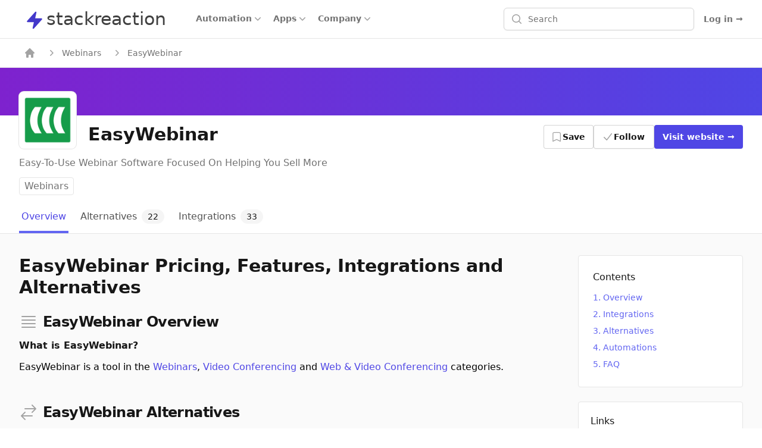

--- FILE ---
content_type: text/html; charset=utf-8
request_url: https://stackreaction.com/easywebinar
body_size: 20911
content:
<!DOCTYPE html><html lang="en"><head><meta charSet="utf-8"/><meta name="viewport" content="width=device-width, initial-scale=1"/><link rel="preload" as="image" href="https://img.stackreaction.com/apps/logos/zapier_32.png"/><link rel="preload" as="image" href="https://img.stackreaction.com/apps/logos/zapier_40.png"/><link rel="stylesheet" href="/_next/static/css/69c417a14635a68a.css" data-precedence="next"/><link rel="stylesheet" href="/_next/static/css/0dffb57325612553.css" data-precedence="next"/><link rel="preload" as="script" fetchPriority="low" href="/_next/static/chunks/webpack-a25bb98682271da9.js"/><script src="/_next/static/chunks/fd9d1056-9327a8d932d96e38.js" async=""></script><script src="/_next/static/chunks/7023-9ef7b334e68cf87c.js" async=""></script><script src="/_next/static/chunks/main-app-0d9d9a432c2a7d4f.js" async=""></script><script src="/_next/static/chunks/app/%5Blocale%5D/error-de74ee78becaccfa.js" async=""></script><script src="/_next/static/chunks/9728-09e5b87496ebf545.js" async=""></script><script src="/_next/static/chunks/2022-b4e833754f630470.js" async=""></script><script src="/_next/static/chunks/654-e950b6623b8f7c48.js" async=""></script><script src="/_next/static/chunks/8576-5dbd039d06345ee0.js" async=""></script><script src="/_next/static/chunks/998-53f49d85c204c252.js" async=""></script><script src="/_next/static/chunks/756-3b1a73e08d5a163e.js" async=""></script><script src="/_next/static/chunks/7770-ccc9bb3283d38b5b.js" async=""></script><script src="/_next/static/chunks/8981-60bb643268c6a4c2.js" async=""></script><script src="/_next/static/chunks/3591-050c995746bc8118.js" async=""></script><script src="/_next/static/chunks/8963-96b8700392b19ce9.js" async=""></script><script src="/_next/static/chunks/2756-450a409f85e43f7b.js" async=""></script><script src="/_next/static/chunks/app/%5Blocale%5D/(application)/(home)/layout-7235bfa144cda283.js" async=""></script><script src="/_next/static/chunks/23-c450166cbb0c5d5d.js" async=""></script><script src="/_next/static/chunks/app/%5Blocale%5D/(application)/layout-110ec98da5caaf15.js" async=""></script><script src="/_next/static/chunks/8472-0c4773ee83a8a07b.js" async=""></script><script src="/_next/static/chunks/9343-54522e0837b0b36a.js" async=""></script><script src="/_next/static/chunks/231-b3c0b5b0252329e7.js" async=""></script><script src="/_next/static/chunks/8173-4848156095cc9dc8.js" async=""></script><script src="/_next/static/chunks/2748-c69ba5763fd78583.js" async=""></script><script src="/_next/static/chunks/3952-799290ad2ec33414.js" async=""></script><script src="/_next/static/chunks/app/%5Blocale%5D/(application)/(main)/%5Buniversal_slug%5D/page-6f3263bfe8957a4a.js" async=""></script><title>EasyWebinar Integrations, Alternatives and more in 2026</title><meta name="description" content="Easy-To-Use Webinar Software Focused On Helping You Sell More"/><link rel="author" href="https://stackreaction.com/@alextro"/><meta name="author" content="Alex Tro"/><meta name="category" content="technology"/><link rel="canonical" href="https://stackreaction.com/easywebinar"/><meta property="og:title" content="EasyWebinar Integrations, Alternatives and more in 2026"/><meta property="og:description" content="Easy-To-Use Webinar Software Focused On Helping You Sell More"/><meta property="og:url" content="https://stackreaction.com/easywebinar"/><meta property="og:locale" content="en"/><meta property="og:image" content="https://img.stackreaction.com/apps/profiles/easywebinar.png"/><meta property="og:image:width" content="1200"/><meta property="og:image:height" content="600"/><meta property="og:image:alt" content="EasyWebinar"/><meta property="og:type" content="website"/><meta name="twitter:card" content="summary_large_image"/><meta name="twitter:creator" content="@stackreaction"/><meta name="twitter:title" content="EasyWebinar Integrations, Alternatives and more in 2026"/><meta name="twitter:description" content="Easy-To-Use Webinar Software Focused On Helping You Sell More"/><meta name="twitter:image" content="https://img.stackreaction.com/apps/profiles/easywebinar.png"/><link rel="shortcut icon" href="/img/logo/favicon.ico"/><link rel="icon" href="/img/logo/favicon.ico"/><link rel="icon" href="/img/logo/logo-16px.png" sizes="16x16" type="image/png"/><link rel="icon" href="/img/logo/logo-32px.png" sizes="32x32" type="image/png"/><link rel="icon" href="/img/logo/logo-48px.png" sizes="48x48" type="image/png"/><link rel="icon" href="/img/logo/logo-120px.png" sizes="120x120" type="image/png"/><link rel="icon" href="/img/logo/logo-180px.png" sizes="180x180" type="image/png"/><link rel="icon" href="/img/logo/logo-192px.png" sizes="192x192" type="image/png"/><link rel="apple-touch-icon" href="/img/logo/logo-180px.png" sizes="180x180" type="image/png"/><script src="/_next/static/chunks/polyfills-78c92fac7aa8fdd8.js" noModule=""></script></head><body class="font-sans antialiased"><div><div class="min-h-screen"><div class="Toastify"></div><nav class="relative isolate z-10 bg-white border-b border-gray-200"><div class="mx-auto max-w-7xl px-0 sm:px-4 lg:px-8"><div class="flex h-16 justify-between sm:items-stretch"><div class="flex px-2 lg:px-0"><div class="flex flex-shrink-0 items-center px-1.5"><a href="/" class="p-0 focus:outline-none space-x-0.5"><span class="sr-only">stackreaction</span><span class="inline  pl-0.5 text-3xl text-gray-700"><svg xmlns="http://www.w3.org/2000/svg" viewBox="0 0 20 20" fill="currentColor" aria-hidden="true" data-slot="icon" class="text-crisp-700 inline h-8 w-8"><path d="M11.983 1.907a.75.75 0 0 0-1.292-.657l-8.5 9.5A.75.75 0 0 0 2.75 12h6.572l-1.305 6.093a.75.75 0 0 0 1.292.657l8.5-9.5A.75.75 0 0 0 17.25 8h-6.572l1.305-6.093Z"></path></svg></span><span class="inline pl-0.5 text-3xl text-gray-700">stackreaction</span></a></div><div class="hidden lg:flex lg:ml-9 lg:gap-x-9"><div class="inline-flex items-center border-b-2 border-transparent hover:border-crisp-500 hover:text-gray-700" data-headlessui-state=""><button class="hover:bg-gray-100  flex items-center gap-x-1 text-sm font-semibold text-gray-500 hover:text-gray-700 rounded px-2 py-1 outline-none" type="button" aria-expanded="false" data-headlessui-state=""><span>Automation</span><svg xmlns="http://www.w3.org/2000/svg" viewBox="0 0 20 20" fill="currentColor" aria-hidden="true" data-slot="icon" class="h-5 w-5 flex-none text-gray-400"><path fill-rule="evenodd" d="M5.22 8.22a.75.75 0 0 1 1.06 0L10 11.94l3.72-3.72a.75.75 0 1 1 1.06 1.06l-4.25 4.25a.75.75 0 0 1-1.06 0L5.22 9.28a.75.75 0 0 1 0-1.06Z" clip-rule="evenodd"></path></svg></button></div><div class="inline-flex items-center border-b-2 border-transparent hover:border-crisp-500 hover:text-gray-700" data-headlessui-state=""><button class="hover:bg-gray-100  flex items-center gap-x-1 text-sm font-semibold text-gray-500 hover:text-gray-700 rounded px-2 py-1 outline-none" type="button" aria-expanded="false" data-headlessui-state=""><span>Apps</span><svg xmlns="http://www.w3.org/2000/svg" viewBox="0 0 20 20" fill="currentColor" aria-hidden="true" data-slot="icon" class="h-5 w-5 flex-none text-gray-400"><path fill-rule="evenodd" d="M5.22 8.22a.75.75 0 0 1 1.06 0L10 11.94l3.72-3.72a.75.75 0 1 1 1.06 1.06l-4.25 4.25a.75.75 0 0 1-1.06 0L5.22 9.28a.75.75 0 0 1 0-1.06Z" clip-rule="evenodd"></path></svg></button></div><div class="inline-flex items-center border-b-2 border-transparent hover:border-crisp-500 hover:text-gray-700" data-headlessui-state=""><button class="hover:bg-gray-100  flex items-center gap-x-1 text-sm font-semibold text-gray-500 hover:text-gray-700 rounded px-2 py-1 outline-none" type="button" aria-expanded="false" data-headlessui-state="">Company<svg xmlns="http://www.w3.org/2000/svg" viewBox="0 0 20 20" fill="currentColor" aria-hidden="true" data-slot="icon" class="h-5 w-5 flex-none text-gray-400"><path fill-rule="evenodd" d="M5.22 8.22a.75.75 0 0 1 1.06 0L10 11.94l3.72-3.72a.75.75 0 1 1 1.06 1.06l-4.25 4.25a.75.75 0 0 1-1.06 0L5.22 9.28a.75.75 0 0 1 0-1.06Z" clip-rule="evenodd"></path></svg></button></div></div><div style="position:fixed;top:1px;left:1px;width:1px;height:0;padding:0;margin:-1px;overflow:hidden;clip:rect(0, 0, 0, 0);white-space:nowrap;border-width:0;display:none"></div></div><div class="flex-1 flex items-center justify-center px-0 lg:ml-6 lg:justify-end"><div class="max-w-lg w-full lg:max-w-xs relative"><div class="min-w-0 flex-1"><label for="search" class="sr-only">Search</label><div class="flex "><div class="hidden sm:block relative flex items-stretch flex-grow focus-within:z-10"><div class="absolute inset-y-0 left-0 pl-3 flex items-center pointer-events-none"><svg xmlns="http://www.w3.org/2000/svg" viewBox="0 0 20 20" fill="currentColor" aria-hidden="true" data-slot="icon" class="h-5 w-5 text-gray-400"><path fill-rule="evenodd" d="M9 3.5a5.5 5.5 0 1 0 0 11 5.5 5.5 0 0 0 0-11ZM2 9a7 7 0 1 1 12.452 4.391l3.328 3.329a.75.75 0 1 1-1.06 1.06l-3.329-3.328A7 7 0 0 1 2 9Z" clip-rule="evenodd"></path></svg></div><input id="search" class="block w-full pl-10 pr-3 py-2 border border-gray-300 rounded-md leading-5 bg-white shadow-sm placeholder-gray-500 focus:outline-none focus:placeholder-gray-400 focus:ring-1 focus:ring-crisp-600 focus:border-crisp-600 sm:text-sm" placeholder="Search" name="search" value=""/></div><button class="sm:hidden ml-auto flex-shrink-0 bg-white px-3 py-3 text-gray-400  hover:text-gray-500 focus:outline-none focus:ring-2 focus:ring-offset-2 focus:ring-crisp-500"><span class="sr-only">Search</span><svg xmlns="http://www.w3.org/2000/svg" viewBox="0 0 20 20" fill="currentColor" aria-hidden="true" data-slot="icon" class="h-6 w-6"><path fill-rule="evenodd" d="M9 3.5a5.5 5.5 0 1 0 0 11 5.5 5.5 0 0 0 0-11ZM2 9a7 7 0 1 1 12.452 4.391l3.328 3.329a.75.75 0 1 1-1.06 1.06l-3.329-3.328A7 7 0 0 1 2 9Z" clip-rule="evenodd"></path></svg></button></div></div><div class="text-sm z-10  mt-16 bg-white  overflow-auto rounded-md  max-h-56 absolute inset-x-0 top-0 border-gray-200"><ul class="w-full"></ul><ul class="w-full"></ul></div></div></div><div class="flex items-center lg:hidden"><button type="button" class="inline-flex items-center justify-center rounded-md p-3 text-gray-700"><span class="sr-only">Open main menu</span><svg xmlns="http://www.w3.org/2000/svg" fill="none" viewBox="0 0 24 24" stroke-width="1.5" stroke="currentColor" aria-hidden="true" data-slot="icon" class="h-6 w-6"><path stroke-linecap="round" stroke-linejoin="round" d="M3.75 6.75h16.5M3.75 12h16.5m-16.5 5.25h16.5"></path></svg></button></div><div class="hidden lg:ml-4 lg:flex lg:items-center"><div class="hidden lg:flex lg:flex-1 lg:justify-end"><a href="/earlyaccess" class="text-sm font-semibold leading-6 text-gray-500 hover:text-crisp-500">Log in <span aria-hidden="true">→</span></a></div></div></div></div><div style="position:fixed;top:1px;left:1px;width:1px;height:0;padding:0;margin:-1px;overflow:hidden;clip:rect(0, 0, 0, 0);white-space:nowrap;border-width:0;display:none"></div></nav><div class=""><script type="application/ld+json">{"@context":"https://schema.org","@type":"SoftwareApplication","applicationCategory":"Webinars, Video Conferencing, Web & Video Conferencing","name":"EasyWebinar","description":"Easy-To-Use Webinar Software Focused On Helping You Sell More","image":"https://img.stackreaction.com/apps/logos/easywebinar_192.png","operatingSystem":"Browser or not specified"}</script><script type="application/ld+json">{"@context":"https://schema.org","@type":"BreadcrumbList","itemListElement":[{"@type":"ListItem","position":1,"name":"home","item":"https://stackreaction.com/"},{"@type":"ListItem","position":2,"name":"Webinars","item":"https://stackreaction.com/webinars"},{"@type":"ListItem","position":3,"name":"EasyWebinar","item":"https://stackreaction.com/easywebinar"}]}</script><div class="border-b border-gray-200"><nav class="flex py-0 mx-auto max-w-7xl px-6 xl:px-8" aria-label="Breadcrumb"><ol class="hidden sm:flex items-center space-x-2 truncate "><li><div class="flex items-center"><a href="/" aria-label="home" class="px-2 py-3.5 text-sm font-medium text-gray-500 hover:text-gray-700"><svg xmlns="http://www.w3.org/2000/svg" viewBox="0 0 20 20" fill="currentColor" aria-hidden="true" data-slot="icon" class="flex-shrink-0 h-5 w-5 text-gray-400"><path fill-rule="evenodd" d="M9.293 2.293a1 1 0 0 1 1.414 0l7 7A1 1 0 0 1 17 11h-1v6a1 1 0 0 1-1 1h-2a1 1 0 0 1-1-1v-3a1 1 0 0 0-1-1H9a1 1 0 0 0-1 1v3a1 1 0 0 1-1 1H5a1 1 0 0 1-1-1v-6H3a1 1 0 0 1-.707-1.707l7-7Z" clip-rule="evenodd"></path></svg></a></div></li><li><div class="flex items-center"><svg xmlns="http://www.w3.org/2000/svg" viewBox="0 0 20 20" fill="currentColor" aria-hidden="true" data-slot="icon" class="flex-shrink-0 h-5 w-5 text-gray-400"><path fill-rule="evenodd" d="M8.22 5.22a.75.75 0 0 1 1.06 0l4.25 4.25a.75.75 0 0 1 0 1.06l-4.25 4.25a.75.75 0 0 1-1.06-1.06L11.94 10 8.22 6.28a.75.75 0 0 1 0-1.06Z" clip-rule="evenodd"></path></svg><a href="/webinars" aria-label="Webinars" class="px-2 py-3.5 text-sm font-medium text-gray-500 hover:text-gray-700">Webinars</a></div></li><li><div class="flex items-center"><svg xmlns="http://www.w3.org/2000/svg" viewBox="0 0 20 20" fill="currentColor" aria-hidden="true" data-slot="icon" class="flex-shrink-0 h-5 w-5 text-gray-400"><path fill-rule="evenodd" d="M8.22 5.22a.75.75 0 0 1 1.06 0l4.25 4.25a.75.75 0 0 1 0 1.06l-4.25 4.25a.75.75 0 0 1-1.06-1.06L11.94 10 8.22 6.28a.75.75 0 0 1 0-1.06Z" clip-rule="evenodd"></path></svg><span class="px-2 py-3.5 text-sm font-medium text-gray-500">EasyWebinar</span></div></li></ol><div class="flex sm:hidden"><a href="/webinars" class="group inline-flex py-3.5 space-x-3 text-sm font-medium text-gray-500 hover:text-gray-700"><svg xmlns="http://www.w3.org/2000/svg" viewBox="0 0 20 20" fill="currentColor" aria-hidden="true" data-slot="icon" class="flex-shrink-0 h-5 w-5 text-gray-400 group-hover:text-gray-600"><path fill-rule="evenodd" d="M18 10a.75.75 0 0 1-.75.75H4.66l2.1 1.95a.75.75 0 1 1-1.02 1.1l-3.5-3.25a.75.75 0 0 1 0-1.1l3.5-3.25a.75.75 0 1 1 1.02 1.1l-2.1 1.95h12.59A.75.75 0 0 1 18 10Z" clip-rule="evenodd"></path></svg><span>Webinars</span></a></div></nav></div><div class="bg-gradient-to-r from-purple-700 to-crisp-600 h-20  w-full object-cover"></div><article><header class="border-b border-gray-200"><div class="max-w-7xl mx-auto px-4 sm:px-6 lg:px-8"><div class=" text-center sm:text-left space-y-3"><div class="-mt-10  sm:flex sm:items-end sm:space-x-5  "><div class="sm:flex "><div class="h-24 w-24 bg-white rounded-lg p-2 ring-1 ring-gray-200 mx-auto"><img src="https://img.stackreaction.com/apps/logos/easywebinar_192.png" alt="EasyWebinar" title="EasyWebinar" class="h-20 w-20 text-5xl text-white" width="192" height="192" loading="lazy"/></div></div><div class="mt-6 flex-auto sm:flex-1 sm:min-w-0 sm:flex sm:items-center sm:justify-end sm:space-x-6"><div class=" mt-6 min-w-0 flex-1"><p class="text-3xl font-bold text-gray-900 lg:truncate ">EasyWebinar</p></div><div class="mt-8"><div class="mx-0  grid grid-cols-3 sm:flex gap-3"><button type="button" class="inline-flex items-center gap-x-2 rounded bg-transparent py-2.5 px-3.5 text-sm font-semibold text-gray-900 hover:text-crisp-500 ring-1 ring-inset ring-gray-300"><svg xmlns="http://www.w3.org/2000/svg" fill="none" viewBox="0 0 24 24" stroke-width="1.5" stroke="currentColor" aria-hidden="true" data-slot="icon" class="-ml-0.5 h-5 w-5 text-gray-400"><path stroke-linecap="round" stroke-linejoin="round" d="M17.593 3.322c1.1.128 1.907 1.077 1.907 2.185V21L12 17.25 4.5 21V5.507c0-1.108.806-2.057 1.907-2.185a48.507 48.507 0 0 1 11.186 0Z"></path></svg>Save</button><button type="button" class="inline-flex items-center gap-x-1 rounded bg-white py-2.5 px-4 text-sm font-semibold text-gray-900 shadow-sm hover:ring-crisp-500 ring-1 ring-inset ring-gray-300"><svg xmlns="http://www.w3.org/2000/svg" viewBox="0 0 20 20" fill="currentColor" aria-hidden="true" data-slot="icon" class="-ml-0.5 h-5 w-5 text-gray-400"><path fill-rule="evenodd" d="M16.704 4.153a.75.75 0 0 1 .143 1.052l-8 10.5a.75.75 0 0 1-1.127.075l-4.5-4.5a.75.75 0 0 1 1.06-1.06l3.894 3.893 7.48-9.817a.75.75 0 0 1 1.05-.143Z" clip-rule="evenodd"></path></svg>Follow</button><a href="https://easywebinar.com?ref=stackreaction" target="_bkank" class="rounded bg-crisp-600 py-2.5 px-3.5 text-sm font-semibold text-white shadow-sm hover:bg-crisp-500 focus-visible:outline focus-visible:outline-2 focus-visible:outline-offset-2 focus-visible:outline-crisp-600">Visit <span class="hidden lg:inline">website</span> <span aria-hidden="true">→</span></a></div></div></div></div><div class="space-y-3"><p class="text-gray-500 font-medium text-base ">Easy-To-Use Webinar Software Focused On Helping You Sell More</p><div class="flex items-center text-gray-500 "><a href="/webinars" class="mx-auto sm:mx-0 px-2 py-0.5 rounded font-medium bg-white text-gray-500 border border-gray-200">Webinars</a></div></div><nav class="mx-auto -mb-px flex md:block overflow-x-auto space-x-4 scrollbar-hide" aria-label="Tabs"><a href="/easywebinar" class="border-crisp-500 text-crisp-600 group inline-flex items-center py-3 px-1 border-b-4 font-medium text-base hover:text-crisp-500" aria-current="page"><span>Overview</span></a><a href="/easywebinar/alternatives" class="border-transparent text-gray-600 hover:text-gray-600 hover:border-crisp-500 group inline-flex items-center py-3 px-1 border-b-4 font-medium text-base hover:text-crisp-500"><span>Alternatives</span><span class="bg-gray-100 text-gray-900 ml-2 py-0.5 px-2.5 rounded-full text-sm font-medium">22</span></a><a href="/easywebinar/integrations" class="border-transparent text-gray-600 hover:text-gray-600 hover:border-crisp-500 group inline-flex items-center py-3 px-1 border-b-4 font-medium text-base hover:text-crisp-500"><span>Integrations</span><span class="bg-gray-100 text-gray-900 ml-2 py-0.5 px-2.5 rounded-full text-sm font-medium">33</span></a></nav></div></div></header><div class="bg-gray-50 py-9"><div class="max-w-7xl mx-auto px-4 sm:px-6 lg:px-8  grid grid-cols-1 lg:grid-cols-12 gap-9"><main class="col-span-1 lg:col-span-9 space-y-6"><h1 class="text-3xl font-bold text-gray-900">EasyWebinar Pricing, Features, Integrations and Alternatives</h1><div class="space-y-12"><!--$--><div class=""><div class=""><div id="overview" class="h-0"></div><div class="flex items-center"><div class="flex-shrink-0"><svg xmlns="http://www.w3.org/2000/svg" fill="none" viewBox="0 0 24 24" stroke-width="1.5" stroke="currentColor" aria-hidden="true" data-slot="icon" class="h-8 w-8 text-gray-400"><path stroke-linecap="round" stroke-linejoin="round" d="M3.75 5.25h16.5m-16.5 4.5h16.5m-16.5 4.5h16.5m-16.5 4.5h16.5"></path></svg></div><div class="flex-1 ml-2"><h2 class="text-2xl font-semibold tracking-tight text-gray-900">EasyWebinar Overview</h2></div></div></div><div class="text-base space-y-3 mt-3"><h3 class="text-base font-semibold text-gray-900">What is EasyWebinar?</h3><p>EasyWebinar is a tool in the  <a href="/webinars" class="text-crisp-600 font-medium hover:underline">Webinars</a>, <a href="/video-conferencing" class="text-crisp-600 font-medium hover:underline">Video Conferencing</a> and <a href="/web-and-video-conferencing" class="text-crisp-600 font-medium hover:underline">Web &amp; Video Conferencing</a> categories.</p></div></div><!--/$--><!--$--><div></div><!--/$--><!--$--><!--/$--><!--$--><div class="space-y-6"><div class=""><div id="alternatives" class="h-0"></div><div class="flex items-center"><div class="flex-shrink-0"><svg xmlns="http://www.w3.org/2000/svg" fill="none" viewBox="0 0 24 24" stroke-width="1.5" stroke="currentColor" aria-hidden="true" data-slot="icon" class="h-8 w-8 text-gray-400"><path stroke-linecap="round" stroke-linejoin="round" d="M7.5 21 3 16.5m0 0L7.5 12M3 16.5h13.5m0-13.5L21 7.5m0 0L16.5 12M21 7.5H7.5"></path></svg></div><div class="flex-1 ml-2"><h2 class="text-2xl font-semibold tracking-tight text-gray-900">EasyWebinar Alternatives</h2></div></div></div><div class="space-y-3"><h3 class="text-base font-semibold text-gray-700">What are EasyWebinar alternatives?</h3><p><a href="/bigmarker" class="text-crisp-600 font-medium hover:underline">BigMarker</a>, <a href="/webinarjam" class="text-crisp-600 font-medium hover:underline">WebinarJam</a>, <a href="/gotowebinar" class="text-crisp-600 font-medium hover:underline">GoToWebinar</a> and <a href="/webinarninja" class="text-crisp-600 font-medium hover:underline">WebinarNinja</a> are the most popular alternatives to EasyWebinar.<!-- --> <a href="/webinars" class="text-crisp-600 font-medium hover:underline">Webinars</a>, <a href="/video-conferencing" class="text-crisp-600 font-medium hover:underline">Video Conferencing</a> and <a href="/video-platform" class="text-crisp-600 font-medium hover:underline">Video Platform</a>  are the most popular app categories among EasyWebinar&#x27;s alternatives.</p><p>We have compiled a list of <strong>22</strong> EasyWebinar competitors so that you can choose the right tool.</p><div class="space-y-6"><div class="grid grid-cols-1 sm:grid-cols-2 md:grid-cols-2 lg:grid-cols-3 xl:grid-cols-4 gap-4"><div class="rounded border border-gray-300 bg-white hover:border-crisp-600/50"><div class="relative flex items-center space-x-1.5 pr-1.5"><div class="p-2  flex-shrink-0"><img src="https://img.stackreaction.com/apps/logos/bigmarker_48.png" alt="BigMarker" title="BigMarker" class="w-12 h-12 rounded text-white" width="48" height="48" loading="lazy"/></div><div class=" flex-1 min-w-0"><a href="/bigmarker" class="focus:outline-none"><span class="absolute inset-0" aria-hidden="true"></span><h3 class="text-sm font-medium text-gray-900 line-clamp-2">BigMarker</h3></a></div></div></div><div class="rounded border border-gray-300 bg-white hover:border-crisp-600/50"><div class="relative flex items-center space-x-1.5 pr-1.5"><div class="p-2  flex-shrink-0"><img src="https://img.stackreaction.com/apps/logos/webinarjam_48.png" alt="WebinarJam" title="WebinarJam" class="w-12 h-12 rounded text-white" width="48" height="48" loading="lazy"/></div><div class=" flex-1 min-w-0"><a href="/webinarjam" class="focus:outline-none"><span class="absolute inset-0" aria-hidden="true"></span><h3 class="text-sm font-medium text-gray-900 line-clamp-2">WebinarJam</h3></a></div></div></div><div class="rounded border border-gray-300 bg-white hover:border-crisp-600/50"><div class="relative flex items-center space-x-1.5 pr-1.5"><div class="p-2  flex-shrink-0"><img src="https://img.stackreaction.com/apps/logos/gotowebinar_48.png" alt="GoToWebinar" title="GoToWebinar" class="w-12 h-12 rounded text-white" width="48" height="48" loading="lazy"/></div><div class=" flex-1 min-w-0"><a href="/gotowebinar" title="Online webinar &amp; virtual conference platform" class="focus:outline-none"><span class="absolute inset-0" aria-hidden="true"></span><h3 class="text-sm font-medium text-gray-900 line-clamp-2">GoToWebinar</h3></a></div></div></div><div class="rounded border border-gray-300 bg-white hover:border-crisp-600/50"><div class="relative flex items-center space-x-1.5 pr-1.5"><div class="p-2  flex-shrink-0"><img src="https://img.stackreaction.com/apps/logos/webinarninja_48.png" alt="WebinarNinja" title="WebinarNinja" class="w-12 h-12 rounded text-white" width="48" height="48" loading="lazy"/></div><div class=" flex-1 min-w-0"><a href="/webinarninja" class="focus:outline-none"><span class="absolute inset-0" aria-hidden="true"></span><h3 class="text-sm font-medium text-gray-900 line-clamp-2">WebinarNinja</h3></a></div></div></div><div class="rounded border border-gray-300 bg-white hover:border-crisp-600/50"><div class="relative flex items-center space-x-1.5 pr-1.5"><div class="p-2  flex-shrink-0"><img src="https://img.stackreaction.com/apps/logos/on24_48.png" alt="ON24" title="ON24" class="w-12 h-12 rounded text-white" width="48" height="48" loading="lazy"/></div><div class=" flex-1 min-w-0"><a href="/on24" class="focus:outline-none"><span class="absolute inset-0" aria-hidden="true"></span><h3 class="text-sm font-medium text-gray-900 line-clamp-2">ON24</h3></a></div></div></div><div class="rounded border border-gray-300 bg-white hover:border-crisp-600/50"><div class="relative flex items-center space-x-1.5 pr-1.5"><div class="p-2  flex-shrink-0"><img src="https://img.stackreaction.com/apps/logos/demio_48.png" alt="Demio" title="Demio" class="w-12 h-12 rounded text-white" width="48" height="48" loading="lazy"/></div><div class=" flex-1 min-w-0"><a href="/demio" title="An effortless webinar platform for marketers" class="focus:outline-none"><span class="absolute inset-0" aria-hidden="true"></span><h3 class="text-sm font-medium text-gray-900 line-clamp-2">Demio</h3></a></div></div></div><div class="rounded border border-gray-300 bg-white hover:border-crisp-600/50"><div class="relative flex items-center space-x-1.5 pr-1.5"><div class="p-2  flex-shrink-0"><img src="https://img.stackreaction.com/apps/logos/livewebinar_48.png" alt="LiveWebinar" title="LiveWebinar" class="w-12 h-12 rounded text-white" width="48" height="48" loading="lazy"/></div><div class=" flex-1 min-w-0"><a href="/livewebinar" title="A webinar platform with customization options" class="focus:outline-none"><span class="absolute inset-0" aria-hidden="true"></span><h3 class="text-sm font-medium text-gray-900 line-clamp-2">LiveWebinar</h3></a></div></div></div><div class="rounded border border-gray-300 bg-white hover:border-crisp-600/50"><div class="relative flex items-center space-x-1.5 pr-1.5"><div class="p-2  flex-shrink-0"><img src="https://img.stackreaction.com/apps/logos/webinargeek_48.png" alt="WebinarGeek" title="WebinarGeek" class="w-12 h-12 rounded text-white" width="48" height="48" loading="lazy"/></div><div class=" flex-1 min-w-0"><a href="/webinargeek" title="An easy-to-use webinar software" class="focus:outline-none"><span class="absolute inset-0" aria-hidden="true"></span><h3 class="text-sm font-medium text-gray-900 line-clamp-2">WebinarGeek</h3></a></div></div></div><div class="rounded border border-gray-300 bg-white hover:border-crisp-600/50"><div class="relative flex items-center space-x-1.5 pr-1.5"><div class="p-2  flex-shrink-0"><img src="https://img.stackreaction.com/apps/logos/airmeet_48.png" alt="Airmeet" title="Airmeet" class="w-12 h-12 rounded text-white" width="48" height="48" loading="lazy"/></div><div class=" flex-1 min-w-0"><a href="/airmeet" class="focus:outline-none"><span class="absolute inset-0" aria-hidden="true"></span><h3 class="text-sm font-medium text-gray-900 line-clamp-2">Airmeet</h3></a></div></div></div><div class="rounded border border-gray-300 bg-white hover:border-crisp-600/50"><div class="relative flex items-center space-x-1.5 pr-1.5"><div class="p-2  flex-shrink-0"><img src="https://img.stackreaction.com/apps/logos/clickmeeting_48.png" alt="ClickMeeting" title="ClickMeeting" class="w-12 h-12 rounded text-white" width="48" height="48" loading="lazy"/></div><div class=" flex-1 min-w-0"><a href="/clickmeeting" class="focus:outline-none"><span class="absolute inset-0" aria-hidden="true"></span><h3 class="text-sm font-medium text-gray-900 line-clamp-2">ClickMeeting</h3></a></div></div></div><div class="rounded border border-gray-300 bg-white hover:border-crisp-600/50"><div class="relative flex items-center space-x-1.5 pr-1.5"><div class="p-2  flex-shrink-0"><img src="https://img.stackreaction.com/apps/logos/livestorm_48.png" alt="Livestorm" title="Livestorm" class="w-12 h-12 rounded text-white" width="48" height="48" loading="lazy"/></div><div class=" flex-1 min-w-0"><a href="/livestorm" class="focus:outline-none"><span class="absolute inset-0" aria-hidden="true"></span><h3 class="text-sm font-medium text-gray-900 line-clamp-2">Livestorm</h3></a></div></div></div><div class="rounded border border-gray-300 bg-white hover:border-crisp-600/50"><div class="relative flex items-center space-x-1.5 pr-1.5"><div class="p-2  flex-shrink-0"><img src="https://img.stackreaction.com/apps/logos/kaltura_48.png" alt="Kaltura" title="Kaltura" class="w-12 h-12 rounded text-white" width="48" height="48" loading="lazy"/></div><div class=" flex-1 min-w-0"><a href="/kaltura" class="focus:outline-none"><span class="absolute inset-0" aria-hidden="true"></span><h3 class="text-sm font-medium text-gray-900 line-clamp-2">Kaltura</h3></a></div></div></div></div><div class="text-center relative rounded-full py-3 px-9 text-base leading-6 text-gray-600 ring-1 ring-gray-900/10 hover:ring-gray-900/20"><a href="/easywebinar/alternatives" class="font-semibold text-crisp-600"><span class="absolute inset-0" aria-hidden="true"></span>View all EasyWebinar alternatives<!-- --> <span aria-hidden="true">→</span></a></div></div></div></div><!--/$--><!--$--><div class="space-y-6"><div class=""><div id="integrations" class="h-0"></div><div class="flex items-center"><div class="flex-shrink-0"><svg xmlns="http://www.w3.org/2000/svg" fill="none" viewBox="0 0 24 24" stroke-width="1.5" stroke="currentColor" aria-hidden="true" data-slot="icon" class="h-8 w-8 text-gray-400"><path stroke-linecap="round" stroke-linejoin="round" d="M16.023 9.348h4.992v-.001M2.985 19.644v-4.992m0 0h4.992m-4.993 0 3.181 3.183a8.25 8.25 0 0 0 13.803-3.7M4.031 9.865a8.25 8.25 0 0 1 13.803-3.7l3.181 3.182m0-4.991v4.99"></path></svg></div><div class="flex-1 ml-2"><h2 class="text-2xl font-semibold tracking-tight text-gray-900">EasyWebinar integrations</h2></div></div></div><div class="space-y-3"><p class="text-base text-gray-500">Which tools can be integrated with <!-- -->EasyWebinar<!-- -->? </p><p class="text-base text-gray-500"><a href="/leadpages"><strong>Leadpages</strong></a>, <a href="/google-analytics"><strong>Google Analytics</strong></a>, <a href="/email"><strong>Email</strong></a>, <a href="/kajabi"><strong>Kajabi</strong></a>, <a href="/kartra"><strong>Kartra</strong></a>, <!-- --> and <a href="/mailchimp"><strong>Mailchimp</strong></a> are the most popular tools that <!-- -->EasyWebinar<!-- --> integrates with. </p><p class="text-base text-gray-500"></p><p class="text-base text-gray-500">Most often, <!-- -->EasyWebinar<!-- --> is integrated with tools from <strong>Email Marketing</strong>, <strong>CRM</strong>, <!-- --> and <strong>Emails</strong> categories. </p><p class="text-base text-gray-500"><a href="/easywebinar"><strong>Zapier</strong></a> is the most popular workflow automation service with built-in connectors between EasyWebinar and other tools. </p><p class="text-base text-gray-500">Explore a list of popular <strong>33</strong> tools that integrate with <!-- -->EasyWebinar<!-- -->.</p></div><div class="space-y-6"><div class="grid grid-cols-1 gap-4 lg:grid-cols-2 xl:grid-cols-3"><div class=" rounded border border-gray-300 bg-white hover:border-crisp-600/50"><div class="relative flex items-center space-x-1.5 pr-1.5"><div class="p-2  flex-shrink-0"><img src="https://img.stackreaction.com/apps/logos/leadpages_48.png" alt="Leadpages" title="Leadpages" class="w-12 h-12 rounded text-white" width="48" height="48" loading="lazy"/></div><div class=" flex-1 min-w-0"><a href="/easywebinar/integrations/leadpages" title="EasyWebinar to Leadpages integration" class="focus:outline-none"><span class="absolute inset-0" aria-hidden="true"></span><h3 class="text-sm font-medium text-gray-900 line-clamp-2">EasyWebinar to Leadpages</h3></a></div></div></div><div class=" rounded border border-gray-300 bg-white hover:border-crisp-600/50"><div class="relative flex items-center space-x-1.5 pr-1.5"><div class="p-2  flex-shrink-0"><img src="https://img.stackreaction.com/apps/logos/google-analytics_48.png" alt="Google Analytics" title="Google Analytics" class="w-12 h-12 rounded text-white" width="48" height="48" loading="lazy"/></div><div class=" flex-1 min-w-0"><a href="/easywebinar/integrations/google-analytics" title="EasyWebinar to Google Analytics integration" class="focus:outline-none"><span class="absolute inset-0" aria-hidden="true"></span><h3 class="text-sm font-medium text-gray-900 line-clamp-2">EasyWebinar to Google Analytics</h3></a></div></div></div><div class=" rounded border border-gray-300 bg-white hover:border-crisp-600/50"><div class="relative flex items-center space-x-1.5 pr-1.5"><div class="p-2  flex-shrink-0"><img src="https://img.stackreaction.com/apps/logos/email_48.png" alt="Email" title="Email" class="w-12 h-12 rounded text-white" width="48" height="48" loading="lazy"/></div><div class=" flex-1 min-w-0"><a href="/easywebinar/integrations/email" title="EasyWebinar to Email integration" class="focus:outline-none"><span class="absolute inset-0" aria-hidden="true"></span><h3 class="text-sm font-medium text-gray-900 line-clamp-2">EasyWebinar to Email</h3></a></div></div></div><div class=" rounded border border-gray-300 bg-white hover:border-crisp-600/50"><div class="relative flex items-center space-x-1.5 pr-1.5"><div class="p-2  flex-shrink-0"><img src="https://img.stackreaction.com/apps/logos/kajabi_48.png" alt="Kajabi" title="Kajabi" class="w-12 h-12 rounded text-white" width="48" height="48" loading="lazy"/></div><div class=" flex-1 min-w-0"><a href="/easywebinar/integrations/kajabi" title="EasyWebinar to Kajabi integration" class="focus:outline-none"><span class="absolute inset-0" aria-hidden="true"></span><h3 class="text-sm font-medium text-gray-900 line-clamp-2">EasyWebinar to Kajabi</h3></a></div></div></div><div class=" rounded border border-gray-300 bg-white hover:border-crisp-600/50"><div class="relative flex items-center space-x-1.5 pr-1.5"><div class="p-2  flex-shrink-0"><img src="https://img.stackreaction.com/apps/logos/kartra_48.png" alt="Kartra" title="Kartra" class="w-12 h-12 rounded text-white" width="48" height="48" loading="lazy"/></div><div class=" flex-1 min-w-0"><a href="/easywebinar/integrations/kartra" title="EasyWebinar to Kartra integration" class="focus:outline-none"><span class="absolute inset-0" aria-hidden="true"></span><h3 class="text-sm font-medium text-gray-900 line-clamp-2">EasyWebinar to Kartra</h3></a></div></div></div><div class=" rounded border border-gray-300 bg-white hover:border-crisp-600/50"><div class="relative flex items-center space-x-1.5 pr-1.5"><div class="p-2  flex-shrink-0"><img src="https://img.stackreaction.com/apps/logos/mailchimp_48.png" alt="Mailchimp" title="Mailchimp" class="w-12 h-12 rounded text-white" width="48" height="48" loading="lazy"/></div><div class=" flex-1 min-w-0"><a href="/easywebinar/integrations/mailchimp" title="EasyWebinar to Mailchimp integration" class="focus:outline-none"><span class="absolute inset-0" aria-hidden="true"></span><h3 class="text-sm font-medium text-gray-900 line-clamp-2">EasyWebinar to Mailchimp</h3></a></div></div></div><div class=" rounded border border-gray-300 bg-white hover:border-crisp-600/50"><div class="relative flex items-center space-x-1.5 pr-1.5"><div class="p-2  flex-shrink-0"><img src="https://img.stackreaction.com/apps/logos/google-ads_48.png" alt="Google Ads" title="Google Ads" class="w-12 h-12 rounded text-white" width="48" height="48" loading="lazy"/></div><div class=" flex-1 min-w-0"><a href="/easywebinar/integrations/google-ads" title="EasyWebinar to Google Ads integration" class="focus:outline-none"><span class="absolute inset-0" aria-hidden="true"></span><h3 class="text-sm font-medium text-gray-900 line-clamp-2">EasyWebinar to Google Ads</h3></a></div></div></div><div class=" rounded border border-gray-300 bg-white hover:border-crisp-600/50"><div class="relative flex items-center space-x-1.5 pr-1.5"><div class="p-2  flex-shrink-0"><img src="https://img.stackreaction.com/apps/logos/delay_48.png" alt="Delay" title="Delay" class="w-12 h-12 rounded text-white" width="48" height="48" loading="lazy"/></div><div class=" flex-1 min-w-0"><a href="/easywebinar/integrations/delay" title="EasyWebinar to Delay integration" class="focus:outline-none"><span class="absolute inset-0" aria-hidden="true"></span><h3 class="text-sm font-medium text-gray-900 line-clamp-2">EasyWebinar to Delay</h3></a></div></div></div><div class=" rounded border border-gray-300 bg-white hover:border-crisp-600/50"><div class="relative flex items-center space-x-1.5 pr-1.5"><div class="p-2  flex-shrink-0"><img src="https://img.stackreaction.com/apps/logos/keap-max-classic_48.png" alt="Keap Max Classic" title="Keap Max Classic" class="w-12 h-12 rounded text-white" width="48" height="48" loading="lazy"/></div><div class=" flex-1 min-w-0"><a href="/easywebinar/integrations/keap-max-classic" title="EasyWebinar to Keap Max Classic integration" class="focus:outline-none"><span class="absolute inset-0" aria-hidden="true"></span><h3 class="text-sm font-medium text-gray-900 line-clamp-2">EasyWebinar to Keap Max Classic</h3></a></div></div></div><div class=" rounded border border-gray-300 bg-white hover:border-crisp-600/50"><div class="relative flex items-center space-x-1.5 pr-1.5"><div class="p-2  flex-shrink-0"><img src="https://img.stackreaction.com/apps/logos/ontraport_48.png" alt="Ontraport" title="Ontraport" class="w-12 h-12 rounded text-white" width="48" height="48" loading="lazy"/></div><div class=" flex-1 min-w-0"><a href="/easywebinar/integrations/ontraport" title="EasyWebinar to Ontraport integration" class="focus:outline-none"><span class="absolute inset-0" aria-hidden="true"></span><h3 class="text-sm font-medium text-gray-900 line-clamp-2">EasyWebinar to Ontraport</h3></a></div></div></div><div class=" rounded border border-gray-300 bg-white hover:border-crisp-600/50"><div class="relative flex items-center space-x-1.5 pr-1.5"><div class="p-2  flex-shrink-0"><img src="https://img.stackreaction.com/apps/logos/flodesk_48.png" alt="Flodesk" title="Flodesk" class="w-12 h-12 rounded text-white" width="48" height="48" loading="lazy"/></div><div class=" flex-1 min-w-0"><a href="/easywebinar/integrations/flodesk" title="EasyWebinar to Flodesk integration" class="focus:outline-none"><span class="absolute inset-0" aria-hidden="true"></span><h3 class="text-sm font-medium text-gray-900 line-clamp-2">EasyWebinar to Flodesk</h3></a></div></div></div><div class=" rounded border border-gray-300 bg-white hover:border-crisp-600/50"><div class="relative flex items-center space-x-1.5 pr-1.5"><div class="p-2  flex-shrink-0"><img src="https://img.stackreaction.com/apps/logos/gmail_48.png" alt="Gmail" title="Gmail" class="w-12 h-12 rounded text-white" width="48" height="48" loading="lazy"/></div><div class=" flex-1 min-w-0"><a href="/easywebinar/integrations/gmail" title="EasyWebinar to Gmail integration" class="focus:outline-none"><span class="absolute inset-0" aria-hidden="true"></span><h3 class="text-sm font-medium text-gray-900 line-clamp-2">EasyWebinar to Gmail</h3></a></div></div></div><div class=" rounded border border-gray-300 bg-white hover:border-crisp-600/50"><div class="relative flex items-center space-x-1.5 pr-1.5"><div class="p-2  flex-shrink-0"><img src="https://img.stackreaction.com/apps/logos/webhooks_48.png" alt="Webhooks" title="Webhooks" class="w-12 h-12 rounded text-white" width="48" height="48" loading="lazy"/></div><div class=" flex-1 min-w-0"><a href="/easywebinar/integrations/webhooks" title="EasyWebinar to Webhooks integration" class="focus:outline-none"><span class="absolute inset-0" aria-hidden="true"></span><h3 class="text-sm font-medium text-gray-900 line-clamp-2">EasyWebinar to Webhooks</h3></a></div></div></div><div class=" rounded border border-gray-300 bg-white hover:border-crisp-600/50"><div class="relative flex items-center space-x-1.5 pr-1.5"><div class="p-2  flex-shrink-0"><img src="https://img.stackreaction.com/apps/logos/manychat_48.png" alt="ManyChat" title="ManyChat" class="w-12 h-12 rounded text-white" width="48" height="48" loading="lazy"/></div><div class=" flex-1 min-w-0"><a href="/easywebinar/integrations/manychat" title="EasyWebinar to ManyChat integration" class="focus:outline-none"><span class="absolute inset-0" aria-hidden="true"></span><h3 class="text-sm font-medium text-gray-900 line-clamp-2">EasyWebinar to ManyChat</h3></a></div></div></div><div class=" rounded border border-gray-300 bg-white hover:border-crisp-600/50"><div class="relative flex items-center space-x-1.5 pr-1.5"><div class="p-2  flex-shrink-0"><img src="https://img.stackreaction.com/apps/logos/greenrope_48.png" alt="GreenRope" title="GreenRope" class="w-12 h-12 rounded text-white" width="48" height="48" loading="lazy"/></div><div class=" flex-1 min-w-0"><a href="/easywebinar/integrations/greenrope" title="EasyWebinar to GreenRope integration" class="focus:outline-none"><span class="absolute inset-0" aria-hidden="true"></span><h3 class="text-sm font-medium text-gray-900 line-clamp-2">EasyWebinar to GreenRope</h3></a></div></div></div><div class=" rounded border border-gray-300 bg-white hover:border-crisp-600/50"><div class="relative flex items-center space-x-1.5 pr-1.5"><div class="p-2  flex-shrink-0"><img src="https://img.stackreaction.com/apps/logos/hubspot_48.png" alt="HubSpot" title="HubSpot" class="w-12 h-12 rounded text-white" width="48" height="48" loading="lazy"/></div><div class=" flex-1 min-w-0"><a href="/easywebinar/integrations/hubspot" title="EasyWebinar to HubSpot integration" class="focus:outline-none"><span class="absolute inset-0" aria-hidden="true"></span><h3 class="text-sm font-medium text-gray-900 line-clamp-2">EasyWebinar to HubSpot</h3></a></div></div></div><div class=" rounded border border-gray-300 bg-white hover:border-crisp-600/50"><div class="relative flex items-center space-x-1.5 pr-1.5"><div class="p-2  flex-shrink-0"><img src="https://img.stackreaction.com/apps/logos/mocean_48.png" alt="Mocean" title="Mocean" class="w-12 h-12 rounded text-white" width="48" height="48" loading="lazy"/></div><div class=" flex-1 min-w-0"><a href="/easywebinar/integrations/mocean" title="EasyWebinar to Mocean integration" class="focus:outline-none"><span class="absolute inset-0" aria-hidden="true"></span><h3 class="text-sm font-medium text-gray-900 line-clamp-2">EasyWebinar to Mocean</h3></a></div></div></div><div class=" rounded border border-gray-300 bg-white hover:border-crisp-600/50"><div class="relative flex items-center space-x-1.5 pr-1.5"><div class="p-2  flex-shrink-0"><img src="https://img.stackreaction.com/apps/logos/vcita_48.png" alt="vcita" title="vcita" class="w-12 h-12 rounded text-white" width="48" height="48" loading="lazy"/></div><div class=" flex-1 min-w-0"><a href="/easywebinar/integrations/vcita" title="EasyWebinar to vcita integration" class="focus:outline-none"><span class="absolute inset-0" aria-hidden="true"></span><h3 class="text-sm font-medium text-gray-900 line-clamp-2">EasyWebinar to vcita</h3></a></div></div></div><div class=" rounded border border-gray-300 bg-white hover:border-crisp-600/50"><div class="relative flex items-center space-x-1.5 pr-1.5"><div class="p-2  flex-shrink-0"><img src="https://img.stackreaction.com/apps/logos/zoho-crm_48.png" alt="Zoho CRM" title="Zoho CRM" class="w-12 h-12 rounded text-white" width="48" height="48" loading="lazy"/></div><div class=" flex-1 min-w-0"><a href="/easywebinar/integrations/zoho-crm" title="EasyWebinar to Zoho CRM integration" class="focus:outline-none"><span class="absolute inset-0" aria-hidden="true"></span><h3 class="text-sm font-medium text-gray-900 line-clamp-2">EasyWebinar to Zoho CRM</h3></a></div></div></div><div class=" rounded border border-gray-300 bg-white hover:border-crisp-600/50"><div class="relative flex items-center space-x-1.5 pr-1.5"><div class="p-2  flex-shrink-0"><img src="https://img.stackreaction.com/apps/logos/tiktok-lead-generation_48.png" alt="TikTok Lead Generation" title="TikTok Lead Generation" class="w-12 h-12 rounded text-white" width="48" height="48" loading="lazy"/></div><div class=" flex-1 min-w-0"><a href="/easywebinar/integrations/tiktok-lead-generation" title="EasyWebinar to TikTok Lead Generation integration" class="focus:outline-none"><span class="absolute inset-0" aria-hidden="true"></span><h3 class="text-sm font-medium text-gray-900 line-clamp-2">EasyWebinar to TikTok Lead Generation</h3></a></div></div></div></div></div><div class="text-center relative rounded-full py-3 px-9 text-base leading-6 text-gray-600 ring-1 ring-gray-900/10 hover:ring-gray-900/20"><a href="easywebinar/integrations" class="font-semibold text-crisp-600"><span class="absolute inset-0" aria-hidden="true"></span>View all EasyWebinar integrations<!-- --> <span aria-hidden="true">→</span></a></div></div><!--/$--><!--$--><!--/$--><!--$--><div class="mt-9 space-y-6"><div class=""><div id="actions" class="h-0"></div><div class="flex items-center"><div class="flex-shrink-0"><svg xmlns="http://www.w3.org/2000/svg" fill="none" viewBox="0 0 24 24" stroke-width="1.5" stroke="currentColor" aria-hidden="true" data-slot="icon" class="h-8 w-8 text-gray-400"><path stroke-linecap="round" stroke-linejoin="round" d="M21 7.5V18M15 7.5V18M3 16.811V8.69c0-.864.933-1.406 1.683-.977l7.108 4.061a1.125 1.125 0 0 1 0 1.954l-7.108 4.061A1.125 1.125 0 0 1 3 16.811Z"></path></svg></div><div class="flex-1 ml-2"><h2 class="text-2xl font-semibold tracking-tight text-gray-900">EasyWebinar Triggers and Actions</h2></div></div></div><div class="mb-9 grid grid-cols-1 md:grid-cols-2 gap-x-4 "><ul role="list" class="col-span-1 "><li class="rounded hover:border-crisp-600 bg-white border border-gray-200 divide-y divide-gray-200 mt-4"><div class="w-full flex items-center justify-between p-3 space-x-4"><div class="flex"><img src="https://img.stackreaction.com/apps/logos/easywebinar_32.png" alt="EasyWebinar" title="EasyWebinar" class=" h-8 w-8 rounded ring-2 ring-white text-white" width="32" height="32" loading="lazy"/></div><div class="flex-1 truncate"><div class="flex items-center space-x-3"><h3 class="text-gray-900 text-lg font-medium truncate">New webinar registration</h3></div><p class="mt-1 text-base text-gray-500 truncate">Triggers when there is a new registration for a webinar.</p></div><div class="flex -space-x-3 relative z-0 overflow-hidden"><img src="https://img.stackreaction.com/apps/logos/zapier_32.png" alt="zapier" title="zapier" width="32" height="32" class="relative z-50 inline-block h-8 w-8 rounded-full ring-2 ring-white bg-white"/></div></div><div class="px-2 py-1 text-xs"><span class="text-red-800 bg-red-100 flex-shrink-0 inline-block px-2 py-0.5 font-medium rounded-md">trigger</span><span class=" text-gray-500 tracking-tight font-medium uppercase flex-shrink-0 inline-block px-2 py-0.5 ">by</span><span class="mr-1 my-1 flex-shrink-0 inline-block px-2 py-0.5 font-medium text-gray-800 bg-gray-100 rounded-md">zapier</span></div></li><li class="rounded hover:border-crisp-600 bg-white border border-gray-200 divide-y divide-gray-200 mt-4"><div class="w-full flex items-center justify-between p-3 space-x-4"><div class="flex"><img src="https://img.stackreaction.com/apps/logos/easywebinar_32.png" alt="EasyWebinar" title="EasyWebinar" class=" h-8 w-8 rounded ring-2 ring-white text-white" width="32" height="32" loading="lazy"/></div><div class="flex-1 truncate"><div class="flex items-center space-x-3"><h3 class="text-gray-900 text-lg font-medium truncate">Tagging for webinar</h3></div><p class="mt-1 text-base text-gray-500 truncate">Triggers when there is a tag added in a Webinar</p></div><div class="flex -space-x-3 relative z-0 overflow-hidden"><img src="https://img.stackreaction.com/apps/logos/zapier_32.png" alt="zapier" title="zapier" width="32" height="32" class="relative z-50 inline-block h-8 w-8 rounded-full ring-2 ring-white bg-white"/></div></div><div class="px-2 py-1 text-xs"><span class="text-red-800 bg-red-100 flex-shrink-0 inline-block px-2 py-0.5 font-medium rounded-md">trigger</span><span class=" text-gray-500 tracking-tight font-medium uppercase flex-shrink-0 inline-block px-2 py-0.5 ">by</span><span class="mr-1 my-1 flex-shrink-0 inline-block px-2 py-0.5 font-medium text-gray-800 bg-gray-100 rounded-md">zapier</span></div></li><li class="rounded hover:border-crisp-600 bg-white border border-gray-200 divide-y divide-gray-200 mt-4"><div class="w-full flex items-center justify-between p-3 space-x-4"><div class="flex"><img src="https://img.stackreaction.com/apps/logos/easywebinar_32.png" alt="EasyWebinar" title="EasyWebinar" class=" h-8 w-8 rounded ring-2 ring-white text-white" width="32" height="32" loading="lazy"/></div><div class="flex-1 truncate"><div class="flex items-center space-x-3"><h3 class="text-gray-900 text-lg font-medium truncate">Tagging for an offer</h3></div><p class="mt-1 text-base text-gray-500 truncate">Triggers when there is a tag added in an Offer</p></div><div class="flex -space-x-3 relative z-0 overflow-hidden"><img src="https://img.stackreaction.com/apps/logos/zapier_32.png" alt="zapier" title="zapier" width="32" height="32" class="relative z-50 inline-block h-8 w-8 rounded-full ring-2 ring-white bg-white"/></div></div><div class="px-2 py-1 text-xs"><span class="text-red-800 bg-red-100 flex-shrink-0 inline-block px-2 py-0.5 font-medium rounded-md">trigger</span><span class=" text-gray-500 tracking-tight font-medium uppercase flex-shrink-0 inline-block px-2 py-0.5 ">by</span><span class="mr-1 my-1 flex-shrink-0 inline-block px-2 py-0.5 font-medium text-gray-800 bg-gray-100 rounded-md">zapier</span></div></li></ul><ul role="list" class="col-span-1 "><li class="rounded hover:border-crisp-600 bg-white border border-gray-200 divide-y divide-gray-200 mt-4"><div class="w-full flex items-center justify-between p-3 space-x-4"><div class="flex"><img src="https://img.stackreaction.com/apps/logos/easywebinar_32.png" alt="EasyWebinar" title="EasyWebinar" class=" h-8 w-8 rounded ring-2 ring-white text-white" width="32" height="32" loading="lazy"/></div><div class="flex-1 truncate"><div class="flex items-center space-x-3"><h3 class="text-gray-900 text-lg font-medium truncate">Register attendee</h3></div><p class="mt-1 text-base text-gray-500 truncate">Register a new attendee for EasyWebinar.</p></div><div class="flex -space-x-3 relative z-0 overflow-hidden"><img src="https://img.stackreaction.com/apps/logos/zapier_32.png" alt="zapier" title="zapier" width="32" height="32" class="relative z-50 inline-block h-8 w-8 rounded-full ring-2 ring-white bg-white"/></div></div><div class="px-2 py-1 text-xs"><span class="text-green-800 bg-green-100 flex-shrink-0 inline-block px-2 py-0.5 font-medium rounded-md">action</span><span class=" text-gray-500 tracking-tight font-medium uppercase flex-shrink-0 inline-block px-2 py-0.5 ">by</span><span class="mr-1 my-1 flex-shrink-0 inline-block px-2 py-0.5 font-medium text-gray-800 bg-gray-100 rounded-md">zapier</span></div></li></ul></div><div class="text-center relative rounded-full py-3 px-9 text-base leading-6 text-gray-600 ring-1 ring-gray-900/10 hover:ring-gray-900/20">Go to integrations page to <a href="easywebinar/integrations" class="font-semibold text-crisp-600"><span class="absolute inset-0" aria-hidden="true"></span>view all EasyWebinar Triggers and Actions<!-- --> <span aria-hidden="true">→</span></a></div></div><!--/$--><!--$--><!--/$--><!--$--><div class="space-y-6"><div class=""><div id="automations" class="h-0"></div><div class="flex items-center"><div class="flex-shrink-0"><svg xmlns="http://www.w3.org/2000/svg" fill="none" viewBox="0 0 24 24" stroke-width="1.5" stroke="currentColor" aria-hidden="true" data-slot="icon" class="h-8 w-8 text-gray-400"><path stroke-linecap="round" stroke-linejoin="round" d="M9.75 3.104v5.714a2.25 2.25 0 0 1-.659 1.591L5 14.5M9.75 3.104c-.251.023-.501.05-.75.082m.75-.082a24.301 24.301 0 0 1 4.5 0m0 0v5.714c0 .597.237 1.17.659 1.591L19.8 15.3M14.25 3.104c.251.023.501.05.75.082M19.8 15.3l-1.57.393A9.065 9.065 0 0 1 12 15a9.065 9.065 0 0 0-6.23-.693L5 14.5m14.8.8 1.402 1.402c1.232 1.232.65 3.318-1.067 3.611A48.309 48.309 0 0 1 12 21c-2.773 0-5.491-.235-8.135-.687-1.718-.293-2.3-2.379-1.067-3.61L5 14.5"></path></svg></div><div class="flex-1 ml-2"><h2 class="text-2xl font-semibold tracking-tight text-gray-900">Popular Automation Scenarios using EasyWebinar</h2></div></div></div><p class="mt-2 text-sm text-gray-500"></p><div class="mt-6 grid grid-cols-1 lg:grid-cols-3 gap-4"><div class="col-span-1"><div class="h-full relative p-3  bg-gray-100 border border-gray-200 rounded hover:border-crisp-600"><div class="flex space-x-3 relative overflow-hidden"><div class="flex border-gray-200 border rounded-md bg-white"><div class="p-1  border-gray-200 border-r "><img src="https://img.stackreaction.com/apps/logos/easywebinar_40.png" alt="EasyWebinar" title="EasyWebinar" class="relative inline-block h-10 w-10 rounded-md text-white" width="40" height="40" loading="lazy"/></div><div class="p-1  border-gray-200 border-r "><img src="https://img.stackreaction.com/apps/logos/google-ads_40.png" alt="Google Ads" title="Google Ads" class="relative inline-block h-10 w-10 rounded-md text-white" width="40" height="40" loading="lazy"/></div></div><div class="p-1 border border-gray-200 rounded-md bg-white"><img src="https://img.stackreaction.com/apps/logos/zapier_40.png" alt="zapier" title="zapier" width="40" height="40" class="relative  inline-block h-10 w-10 rounded-md"/></div></div><div class="mt-3"><a href="/easywebinar/automations/43164-add-contacts-to-a-google-ads-customer-list-for-new-webinar-registrations-on-easywebinar-using-zapier" class="text-gray-700 hover:text-crisp-600"><span class="absolute inset-0" aria-hidden="true"></span><h3 class="text-base font-medium ">Add contacts to a Google Ads customer list for new webinar registrations on EasyWebinar<!-- --> using <!-- -->Zapier</h3></a></div></div></div></div><div class="space-y-6"><div class="grid grid-cols-1 lg:grid-cols-2 xl:grid-cols-2 2xl:grid-cols-3 gap-4"><div class="col-span-1"><div class="h-full relative p-3  bg-gray-100 border border-gray-200 rounded hover:border-crisp-600"><div class="flex space-x-3 relative overflow-hidden"><div class="flex border-gray-200 border rounded-md bg-white"><div class="p-1  border-gray-200 border-r "><img src="https://img.stackreaction.com/apps/logos/easywebinar_40.png" alt="EasyWebinar" title="EasyWebinar" class="relative inline-block h-10 w-10 rounded-md text-white" width="40" height="40" loading="lazy"/></div><div class="p-1  border-gray-200 border-r "><img src="https://img.stackreaction.com/apps/logos/google-ads_40.png" alt="Google Ads" title="Google Ads" class="relative inline-block h-10 w-10 rounded-md text-white" width="40" height="40" loading="lazy"/></div></div><div class="p-1 border border-gray-200 rounded-md bg-white"><img src="https://img.stackreaction.com/apps/logos/zapier_40.png" alt="zapier" title="zapier" width="40" height="40" class="relative  inline-block h-10 w-10 rounded-md"/></div></div><div class="mt-3"><a href="/easywebinar/automations/43164-add-contacts-to-a-google-ads-customer-list-for-new-webinar-registrations-on-easywebinar-using-zapier" class="text-gray-700 hover:text-crisp-600"><span class="absolute inset-0" aria-hidden="true"></span><h3 class="text-base font-medium ">Add contacts to a Google Ads customer list for new webinar registrations on EasyWebinar<!-- --> using <!-- -->Zapier</h3></a></div></div></div></div></div><div class="text-center relative rounded-full py-3 px-9 text-base leading-6 text-gray-600 ring-1 ring-gray-900/10 hover:ring-gray-900/20"><a href="easywebinar/integrations" class="font-semibold text-crisp-600"><span class="absolute inset-0" aria-hidden="true"></span>All EasyWebinar integrations and automations<!-- --> <span aria-hidden="true">→</span></a></div></div><!--/$--><!--$--><div class=""><script type="application/ld+json">{"@context":"https://schema.org","@type":"FAQPage","mainEntity":[{"@type":"Question","name":"What are EasyWebinar's top competitors?","acceptedAnswer":{"@type":"Answer","text":"BigMarker, WebinarJam,  and GoToWebinar are the most popular alternatives to EasyWebinar. "}},{"@type":"Question","name":"What apps integrate with EasyWebinar","acceptedAnswer":{"@type":"Answer","text":"Leadpages, Google Analytics, Email, Kajabi, Kartra,  and Mailchimp are the most popular tools that EasyWebinar integrates with. "}}]}</script><div class=""><div id="faq" class="h-0"></div><div class="flex items-center"><div class="flex-shrink-0"><svg xmlns="http://www.w3.org/2000/svg" fill="none" viewBox="0 0 24 24" stroke-width="1.5" stroke="currentColor" aria-hidden="true" data-slot="icon" class="h-8 w-8 text-gray-400"><path stroke-linecap="round" stroke-linejoin="round" d="M9.879 7.519c1.171-1.025 3.071-1.025 4.242 0 1.172 1.025 1.172 2.687 0 3.712-.203.179-.43.326-.67.442-.745.361-1.45.999-1.45 1.827v.75M21 12a9 9 0 1 1-18 0 9 9 0 0 1 18 0Zm-9 5.25h.008v.008H12v-.008Z"></path></svg></div><div class="flex-1 ml-2"><h2 class="text-2xl font-semibold tracking-tight text-gray-900">Frequently Asked Questions</h2></div></div></div><div class="bg-white rounded border border-gray-200 p-6 mt-6"><dl class="grid grid-cols-1 gap-y-10 md:grid-cols-2 md:gap-x-6 antialiased "><div><dt class="text-base font-semibold text-gray-900"><h3>What are EasyWebinar&#x27;s top competitors?</h3></dt><dd class="mt-3 text-base text-gray-500">BigMarker, WebinarJam,  and GoToWebinar are the most popular alternatives to EasyWebinar. </dd></div><div><dt class="text-base font-semibold text-gray-900"><h3>What apps integrate with EasyWebinar</h3></dt><dd class="mt-3 text-base text-gray-500">Leadpages, Google Analytics, Email, Kajabi, Kartra,  and Mailchimp are the most popular tools that EasyWebinar integrates with. </dd></div></dl></div></div><!--/$--></div></main><aside class="col-span-1 lg:col-span-3 space-y-6 pb-6"><div class="p-6 bg-white lg:rounded border border-gray-200"><p class="text-base font-medium text-gray-900">Contents</p><ul role="list" class="mt-2 list-decimal list-inside text-sm font-medium"><li class="py-1 text-crisp-500"><a href="#overview" class="text-crisp-500 hover:underline hover:text-crisp-500">Overview</a></li><li class="py-1 text-crisp-500"><a href="#integrations" class="text-crisp-500 hover:underline hover:text-crisp-500">Integrations</a></li><li class="py-1 text-crisp-500"><a href="#alternatives" class="text-crisp-500 hover:underline hover:text-crisp-500">Alternatives</a></li><li class="py-1 text-crisp-500"><a href="#automations" class="text-crisp-500 hover:underline hover:text-crisp-500">Automations</a></li><li class="py-1 text-crisp-500"><a href="#faq" class="text-crisp-500 hover:underline hover:text-crisp-500">FAQ</a></li></ul></div><section class="p-5 rounded bg-white border border-gray-200 space-y-3"><div class="space-y-3"><p class="text-base font-medium text-gray-900">Links</p><ul class="divide-y divide-gray-100 text-gray-600"><li class="py-2"><a href="https://easywebinar.com?ref=stackreaction" class="flex items-center text-base " target="_blank"><svg xmlns="http://www.w3.org/2000/svg" fill="none" viewBox="0 0 24 24" stroke-width="1.5" stroke="currentColor" aria-hidden="true" data-slot="icon" class="mr-1.5 h-6 w-6 flex-shrink-0 "><path stroke-linecap="round" stroke-linejoin="round" d="M13.19 8.688a4.5 4.5 0 0 1 1.242 7.244l-4.5 4.5a4.5 4.5 0 0 1-6.364-6.364l1.757-1.757m13.35-.622 1.757-1.757a4.5 4.5 0 0 0-6.364-6.364l-4.5 4.5a4.5 4.5 0 0 0 1.242 7.244"></path></svg>easywebinar.com</a></li></ul></div><div class="space-y-3"><p class="text-base font-medium text-gray-900">Social</p><div class="text-gray-600 text-base"><a href="https://facebook.com/easywebinar" class="inline-flex space-x-3" target="_blank" title="Facebook"><svg fill="currentColor" viewBox="0 0 24 24" class="mr-1.5 h-6 w-6 flex-shrink-0"><path fill-rule="evenodd" clip-rule="evenodd" d="M22 12c0-5.523-4.477-10-10-10S2 6.477 2 12c0 4.991 3.657 9.128 8.438 9.878v-6.987h-2.54V12h2.54V9.797c0-2.506 1.492-3.89 3.777-3.89 1.094 0 2.238.195 2.238.195v2.46h-1.26c-1.243 0-1.63.771-1.63 1.562V12h2.773l-.443 2.89h-2.33v6.988C18.343 21.128 22 16.991 22 12z"></path></svg></a><a href="https://twitter.com/easywebinar4" class="inline-flex space-x-3" target="_blank" title="Twitter"><svg fill="currentColor" viewBox="0 0 24 24" class="mr-1.5 h-6 w-6 flex-shrink-0"><path fill-rule="evenodd" clip-rule="evenodd" d="M8.29 20.251c7.547 0 11.675-6.253 11.675-11.675 0-.178 0-.355-.012-.53A8.348 8.348 0 0022 5.92a8.19 8.19 0 01-2.357.646 4.118 4.118 0 001.804-2.27 8.224 8.224 0 01-2.605.996 4.107 4.107 0 00-6.993 3.743 11.65 11.65 0 01-8.457-4.287 4.106 4.106 0 001.27 5.477A4.072 4.072 0 012.8 9.713v.052a4.105 4.105 0 003.292 4.022 4.095 4.095 0 01-1.853.07 4.108 4.108 0 003.834 2.85A8.233 8.233 0 012 18.407a11.616 11.616 0 006.29 1.84"></path></svg></a></div></div></section><div id="Commonly used as" class="p-5 space-y-3 bg-white rounded border border-gray-200"><p class="text-base font-medium text-gray-900">Commonly used as</p><ul class=""><li><p><a href="/webinars" class="group flex items-center px-3 py-2 text-base text-gray-700 rounded-md hover:text-gray-900 hover:bg-gray-100"><span class="truncate">Webinars</span></a></p></li><li><p><a href="/video-conferencing" class="group flex items-center px-3 py-2 text-base text-gray-700 rounded-md hover:text-gray-900 hover:bg-gray-100"><span class="truncate">Video Conferencing</span></a></p></li><li><p><a href="/web-and-video-conferencing" class="group flex items-center px-3 py-2 text-base text-gray-700 rounded-md hover:text-gray-900 hover:bg-gray-100"><span class="truncate">Web &amp; Video Conferencing</span></a></p></li></ul></div></aside></div></div></article><div class="p-9"><p class="text-base text-gray-500">This page was last updated on<strong title="2026-02-02 00:23:46" class="ml-1.5"><time dateTime="2026-02-02" itemProp="dateModified">February 02, 2026</time></strong></p></div></div><footer class="bg-gray-900" aria-labelledby="footer-heading"><h2 id="footer-heading" class="sr-only">Footer</h2><div class="mx-auto max-w-7xl px-6 pb-8 pt-20 sm:pt-24 lg:px-8 lg:pt-32"><div class="xl:grid xl:grid-cols-3 xl:gap-8"><div class="grid grid-cols-2 gap-8 xl:col-span-2"><div class="md:grid md:grid-cols-2 md:gap-8"><div><h3 class="text-sm font-semibold leading-6 text-white">Tools</h3><ul role="list" class="mt-6 space-y-4"><li><a href="/categories" class="text-sm leading-6 text-gray-300 hover:text-white">App Categories</a></li><li><a href="/integrations" class="text-sm leading-6 text-gray-300 hover:text-white">App Integrations</a></li><li><a href="/workflow-automation/templates" class="text-sm leading-6 text-gray-300 hover:text-white">Automation Templates</a></li></ul></div><div class="mt-10 md:mt-0"><h3 class="text-sm font-semibold leading-6 text-white">Company</h3><ul role="list" class="mt-6 space-y-4"><li><a href="/about" class="text-sm leading-6 text-gray-300 hover:text-white">About</a></li><li><a href="/contacts" class="text-sm leading-6 text-gray-300 hover:text-white">Contacts</a></li><li><a href="/feedback" class="text-sm leading-6 text-gray-300 hover:text-white">Feedback</a></li></ul></div></div><div class="md:grid md:grid-cols-2 md:gap-8"><div><h3 class="text-sm font-semibold leading-6 text-white">Legal</h3><ul role="list" class="mt-6 space-y-4"><li><a href="/privacy" class="text-sm leading-6 text-gray-300 hover:text-white">Privacy</a></li><li><a href="/terms" class="text-sm leading-6 text-gray-300 hover:text-white">Terms</a></li></ul></div></div></div><div class="mt-10 xl:mt-0"><h3 class="text-sm font-semibold leading-6 text-white">About</h3><p class="mt-2 text-sm leading-6 text-gray-300">StackReaction is a public software and integrations marketplace. We help you to find the right tool, integration, or automation scenario to empower your business.</p></div></div><div class="mt-16 border-t border-white/10 pt-8 sm:mt-20 md:flex md:items-center md:justify-between lg:mt-24"><div class="flex space-x-6 md:order-2"><a href="https://www.instagram.com/stackreaction/" class="text-gray-500 hover:text-gray-400" target="_blank"><span class="sr-only">Instagram</span><svg fill="currentColor" viewBox="0 0 24 24" class="h-6 w-6"><path fill-rule="evenodd" d="M12.315 2c2.43 0 2.784.013 3.808.06 1.064.049 1.791.218 2.427.465a4.902 4.902 0 011.772 1.153 4.902 4.902 0 011.153 1.772c.247.636.416 1.363.465 2.427.048 1.067.06 1.407.06 4.123v.08c0 2.643-.012 2.987-.06 4.043-.049 1.064-.218 1.791-.465 2.427a4.902 4.902 0 01-1.153 1.772 4.902 4.902 0 01-1.772 1.153c-.636.247-1.363.416-2.427.465-1.067.048-1.407.06-4.123.06h-.08c-2.643 0-2.987-.012-4.043-.06-1.064-.049-1.791-.218-2.427-.465a4.902 4.902 0 01-1.772-1.153 4.902 4.902 0 01-1.153-1.772c-.247-.636-.416-1.363-.465-2.427-.047-1.024-.06-1.379-.06-3.808v-.63c0-2.43.013-2.784.06-3.808.049-1.064.218-1.791.465-2.427a4.902 4.902 0 011.153-1.772A4.902 4.902 0 015.45 2.525c.636-.247 1.363-.416 2.427-.465C8.901 2.013 9.256 2 11.685 2h.63zm-.081 1.802h-.468c-2.456 0-2.784.011-3.807.058-.975.045-1.504.207-1.857.344-.467.182-.8.398-1.15.748-.35.35-.566.683-.748 1.15-.137.353-.3.882-.344 1.857-.047 1.023-.058 1.351-.058 3.807v.468c0 2.456.011 2.784.058 3.807.045.975.207 1.504.344 1.857.182.466.399.8.748 1.15.35.35.683.566 1.15.748.353.137.882.3 1.857.344 1.054.048 1.37.058 4.041.058h.08c2.597 0 2.917-.01 3.96-.058.976-.045 1.505-.207 1.858-.344.466-.182.8-.398 1.15-.748.35-.35.566-.683.748-1.15.137-.353.3-.882.344-1.857.048-1.055.058-1.37.058-4.041v-.08c0-2.597-.01-2.917-.058-3.96-.045-.976-.207-1.505-.344-1.858a3.097 3.097 0 00-.748-1.15 3.098 3.098 0 00-1.15-.748c-.353-.137-.882-.3-1.857-.344-1.023-.047-1.351-.058-3.807-.058zM12 6.865a5.135 5.135 0 110 10.27 5.135 5.135 0 010-10.27zm0 1.802a3.333 3.333 0 100 6.666 3.333 3.333 0 000-6.666zm5.338-3.205a1.2 1.2 0 110 2.4 1.2 1.2 0 010-2.4z" clip-rule="evenodd"></path></svg></a><a href="https://twitter.com/stackreaction" class="text-gray-500 hover:text-gray-400" target="_blank"><span class="sr-only">Twitter</span><svg fill="currentColor" viewBox="0 0 24 24" class="h-6 w-6"><path d="M8.29 20.251c7.547 0 11.675-6.253 11.675-11.675 0-.178 0-.355-.012-.53A8.348 8.348 0 0022 5.92a8.19 8.19 0 01-2.357.646 4.118 4.118 0 001.804-2.27 8.224 8.224 0 01-2.605.996 4.107 4.107 0 00-6.993 3.743 11.65 11.65 0 01-8.457-4.287 4.106 4.106 0 001.27 5.477A4.072 4.072 0 012.8 9.713v.052a4.105 4.105 0 003.292 4.022 4.095 4.095 0 01-1.853.07 4.108 4.108 0 003.834 2.85A8.233 8.233 0 012 18.407a11.616 11.616 0 006.29 1.84"></path></svg></a></div><p class="mt-8 text-xs leading-5 text-gray-400 md:order-1 md:mt-0">© 2026 Stackreaction. All rights reserved.</p></div></div></footer></div></div><script src="/_next/static/chunks/webpack-a25bb98682271da9.js" async=""></script><script>(self.__next_f=self.__next_f||[]).push([0]);self.__next_f.push([2,null])</script><script>self.__next_f.push([1,"1:HL[\"/_next/static/css/69c417a14635a68a.css\",\"style\"]\n2:HL[\"/_next/static/css/0dffb57325612553.css\",\"style\"]\n"])</script><script>self.__next_f.push([1,"3:I[95751,[],\"\"]\n6:I[39275,[],\"\"]\n9:I[61343,[],\"\"]\nc:I[88169,[\"6816\",\"static/chunks/app/%5Blocale%5D/error-de74ee78becaccfa.js\"],\"default\"]\nf:I[76130,[],\"\"]\n7:[\"locale\",\"en\",\"d\"]\n8:[\"universal_slug\",\"easywebinar\",\"d\"]\n10:[]\n"])</script><script>self.__next_f.push([1,"0:[null,[\"$\",\"$L3\",null,{\"buildId\":\"G_5I2r--B8uBdjkIboW3q\",\"assetPrefix\":\"\",\"initialCanonicalUrl\":\"/easywebinar\",\"initialTree\":[\"\",{\"children\":[[\"locale\",\"en\",\"d\"],{\"children\":[\"(application)\",{\"children\":[\"(main)\",{\"children\":[[\"universal_slug\",\"easywebinar\",\"d\"],{\"children\":[\"__PAGE__\",{}]}]}]}]},\"$undefined\",\"$undefined\",true]}],\"initialSeedData\":[\"\",{\"children\":[[\"locale\",\"en\",\"d\"],{\"children\":[\"(application)\",{\"children\":[\"(main)\",{\"children\":[[\"universal_slug\",\"easywebinar\",\"d\"],{\"children\":[\"__PAGE__\",{},[[\"$L4\",\"$L5\"],null],null]},[\"$\",\"$L6\",null,{\"parallelRouterKey\":\"children\",\"segmentPath\":[\"children\",\"$7\",\"children\",\"(application)\",\"children\",\"(main)\",\"children\",\"$8\",\"children\"],\"error\":\"$undefined\",\"errorStyles\":\"$undefined\",\"errorScripts\":\"$undefined\",\"template\":[\"$\",\"$L9\",null,{}],\"templateStyles\":\"$undefined\",\"templateScripts\":\"$undefined\",\"notFound\":\"$undefined\",\"notFoundStyles\":\"$undefined\",\"styles\":null}],null]},[\"$La\",null],null]},[\"$Lb\",null],null]},[[\"$\",\"html\",null,{\"lang\":\"en\",\"children\":[\"$\",\"body\",null,{\"className\":\"font-sans antialiased\",\"children\":[\"$\",\"div\",null,{\"children\":[\"$\",\"$L6\",null,{\"parallelRouterKey\":\"children\",\"segmentPath\":[\"children\",\"$7\",\"children\"],\"error\":\"$c\",\"errorStyles\":[],\"errorScripts\":[],\"template\":[\"$\",\"$L9\",null,{}],\"templateStyles\":\"$undefined\",\"templateScripts\":\"$undefined\",\"notFound\":\"$Ld\",\"notFoundStyles\":[],\"styles\":[[\"$\",\"link\",\"0\",{\"rel\":\"stylesheet\",\"href\":\"/_next/static/css/0dffb57325612553.css\",\"precedence\":\"next\",\"crossOrigin\":\"$undefined\"}]]}]}]}]}],null],null]},[\"$\",\"$L6\",null,{\"parallelRouterKey\":\"children\",\"segmentPath\":[\"children\"],\"error\":\"$undefined\",\"errorStyles\":\"$undefined\",\"errorScripts\":\"$undefined\",\"template\":[\"$\",\"$L9\",null,{}],\"templateStyles\":\"$undefined\",\"templateScripts\":\"$undefined\",\"notFound\":[[\"$\",\"title\",null,{\"children\":\"404: This page could not be found.\"}],[\"$\",\"div\",null,{\"style\":{\"fontFamily\":\"system-ui,\\\"Segoe UI\\\",Roboto,Helvetica,Arial,sans-serif,\\\"Apple Color Emoji\\\",\\\"Segoe UI Emoji\\\"\",\"height\":\"100vh\",\"textAlign\":\"center\",\"display\":\"flex\",\"flexDirection\":\"column\",\"alignItems\":\"center\",\"justifyContent\":\"center\"},\"children\":[\"$\",\"div\",null,{\"children\":[[\"$\",\"style\",null,{\"dangerouslySetInnerHTML\":{\"__html\":\"body{color:#000;background:#fff;margin:0}.next-error-h1{border-right:1px solid rgba(0,0,0,.3)}@media (prefers-color-scheme:dark){body{color:#fff;background:#000}.next-error-h1{border-right:1px solid rgba(255,255,255,.3)}}\"}}],[\"$\",\"h1\",null,{\"className\":\"next-error-h1\",\"style\":{\"display\":\"inline-block\",\"margin\":\"0 20px 0 0\",\"padding\":\"0 23px 0 0\",\"fontSize\":24,\"fontWeight\":500,\"verticalAlign\":\"top\",\"lineHeight\":\"49px\"},\"children\":\"404\"}],[\"$\",\"div\",null,{\"style\":{\"display\":\"inline-block\"},\"children\":[\"$\",\"h2\",null,{\"style\":{\"fontSize\":14,\"fontWeight\":400,\"lineHeight\":\"49px\",\"margin\":0},\"children\":\"This page could not be found.\"}]}]]}]}]],\"notFoundStyles\":[],\"styles\":[[\"$\",\"link\",\"0\",{\"rel\":\"stylesheet\",\"href\":\"/_next/static/css/69c417a14635a68a.css\",\"precedence\":\"next\",\"crossOrigin\":\"$undefined\"}]]}],null],\"couldBeIntercepted\":false,\"initialHead\":[null,\"$Le\"],\"globalErrorComponent\":\"$f\",\"missingSlots\":\"$W10\"}]]\n"])</script><script>self.__next_f.push([1,"11:I[30461,[\"9728\",\"static/chunks/9728-09e5b87496ebf545.js\",\"2022\",\"static/chunks/2022-b4e833754f630470.js\",\"654\",\"static/chunks/654-e950b6623b8f7c48.js\",\"8576\",\"static/chunks/8576-5dbd039d06345ee0.js\",\"998\",\"static/chunks/998-53f49d85c204c252.js\",\"756\",\"static/chunks/756-3b1a73e08d5a163e.js\",\"7770\",\"static/chunks/7770-ccc9bb3283d38b5b.js\",\"8981\",\"static/chunks/8981-60bb643268c6a4c2.js\",\"3591\",\"static/chunks/3591-050c995746bc8118.js\",\"8963\",\"static/chunks/8963-96b8700392b19ce9.js\",\"2756\",\"static/chunks/2756-450a409f85e43f7b.js\",\"1849\",\"static/chunks/app/%5Blocale%5D/(application)/(home)/layout-7235bfa144cda283.js\"],\"default\"]\n12:I[84080,[\"9728\",\"static/chunks/9728-09e5b87496ebf545.js\",\"2022\",\"static/chunks/2022-b4e833754f630470.js\",\"654\",\"static/chunks/654-e950b6623b8f7c48.js\",\"8576\",\"static/chunks/8576-5dbd039d06345ee0.js\",\"998\",\"static/chunks/998-53f49d85c204c252.js\",\"756\",\"static/chunks/756-3b1a73e08d5a163e.js\",\"7770\",\"static/chunks/7770-ccc9bb3283d38b5b.js\",\"8981\",\"static/chunks/8981-60bb643268c6a4c2.js\",\"3591\",\"static/chunks/3591-050c995746bc8118.js\",\"8963\",\"static/chunks/8963-96b8700392b19ce9.js\",\"2756\",\"static/chunks/2756-450a409f85e43f7b.js\",\"1849\",\"static/chunks/app/%5Blocale%5D/(application)/(home)/layout-7235bfa144cda283.js\"],\"\"]\n15:I[85136,[\"9728\",\"static/chunks/9728-09e5b87496ebf545.js\",\"23\",\"static/chunks/23-c450166cbb0c5d5d.js\",\"998\",\"static/chunks/998-53f49d85c204c252.js\",\"3156\",\"static/chunks/app/%5Blocale%5D/(application)/layout-110ec98da5caaf15.js\"],\"default\"]\n16:I[32331,[\"9728\",\"static/chunks/9728-09e5b87496ebf545.js\",\"23\",\"static/chunks/23-c450166cbb0c5d5d.js\",\"998\",\"static/chunks/998-53f49d85c204c252.js\",\"3156\",\"static/chunks/app/%5Blocale%5D/(application)/layout-110ec98da5caaf15.js\"],\"default\"]\n17:I[67552,[\"9728\",\"static/chunks/9728-09e5b87496ebf545.js\",\"23\",\"static/chunks/23-c450166cbb0c5d5d.js\",\"998\",\"static/chunks/998-53f49d85c204c252.js\",\"3156\",\"static/chunks/app/%5Blocale%5D/(application)/layout-110ec98da5caaf15.js\"],\"default\"]\na:[[[\"$\",\"$L11\",null,{}],[\"$\",\"$L12\",null,{\"id\":\"ms-clarit"])</script><script>self.__next_f.push([1,"y-script\",\"dangerouslySetInnerHTML\":{\"__html\":\"\\n              (function(c,l,a,r,i,t,y){\\n                c[a]=c[a]||function(){(c[a].q=c[a].q||[]).push(arguments)};\\n                t=l.createElement(r);t.async=1;t.src=\\\"https://www.clarity.ms/tag/\\\"+i;\\n                y=l.getElementsByTagName(r)[0];y.parentNode.insertBefore(t,y);\\n              })(window, document, \\\"clarity\\\", \\\"script\\\", \\\"acrwi1x5i6\\\"); \\n              \"}}]],\"$L13\",[\"$\",\"$L6\",null,{\"parallelRouterKey\":\"children\",\"segmentPath\":[\"children\",\"$7\",\"children\",\"(application)\",\"children\",\"(main)\",\"children\"],\"error\":\"$undefined\",\"errorStyles\":\"$undefined\",\"errorScripts\":\"$undefined\",\"template\":[\"$\",\"$L9\",null,{}],\"templateStyles\":\"$undefined\",\"templateScripts\":\"$undefined\",\"notFound\":\"$undefined\",\"notFoundStyles\":\"$undefined\",\"styles\":null}],\"$L14\"]\nb:[\"$\",\"div\",null,{\"className\":\"min-h-screen\",\"children\":[[\"$\",\"$L15\",null,{}],[\"$\",\"$L16\",null,{\"children\":[\"$\",\"$L17\",null,{\"children\":[\"$\",\"$L6\",null,{\"parallelRouterKey\":\"children\",\"segmentPath\":[\"children\",\"$7\",\"children\",\"(application)\",\"children\"],\"error\":\"$undefined\",\"errorStyles\":\"$undefined\",\"errorScripts\":\"$undefined\",\"template\":[\"$\",\"$L9\",null,{}],\"templateStyles\":\"$undefined\",\"templateScripts\":\"$undefined\",\"notFound\":\"$undefined\",\"notFoundStyles\":\"$undefined\",\"styles\":null}]}]}]]}]\nd:[\"$\",\"div\",null,{\"className\":\"bg-white min-h-screen px-4 py-16 sm:px-6 sm:py-24 md:grid md:place-items-center lg:px-8\",\"children\":[\"$\",\"div\",null,{\"className\":\"max-w-max mx-auto\",\"children\":[\"$\",\"main\",null,{\"className\":\"sm:flex\",\"children\":[[\"$\",\"p\",null,{\"className\":\"text-4xl font-extrabold text-crisp-600 sm:text-5xl\",\"children\":404}],[\"$\",\"div\",null,{\"className\":\"sm:ml-6\",\"children\":[[\"$\",\"div\",null,{\"className\":\"sm:border-l sm:border-gray-200 sm:pl-6\",\"children\":[[\"$\",\"h1\",null,{\"className\":\"text-4xl font-extrabold text-gray-900 tracking-tight sm:text-5xl\",\"children\":\"Page not found\"}],[\"$\",\"p\",null,{\"className\":\"mt-1 text-base text-gray-500\",\"children\":\"Please check the URL in the address bar and try again"])</script><script>self.__next_f.push([1,".\"}]]}],[\"$\",\"div\",null,{\"className\":\"mt-10 flex space-x-3 sm:border-l sm:border-transparent sm:pl-6\",\"children\":[\"$\",\"a\",null,{\"href\":\"/\",\"className\":\"inline-flex items-center px-4 py-2 border border-transparent text-sm font-medium rounded-md shadow-sm text-white bg-crisp-600 hover:bg-crisp-700 focus:outline-none focus:ring-2 focus:ring-offset-2 focus:ring-crisp-500\",\"children\":\"Go back home\"}]}]]}]]}]}]}]\n"])</script><script>self.__next_f.push([1,"18:I[84657,[\"9728\",\"static/chunks/9728-09e5b87496ebf545.js\",\"2022\",\"static/chunks/2022-b4e833754f630470.js\",\"654\",\"static/chunks/654-e950b6623b8f7c48.js\",\"8576\",\"static/chunks/8576-5dbd039d06345ee0.js\",\"998\",\"static/chunks/998-53f49d85c204c252.js\",\"756\",\"static/chunks/756-3b1a73e08d5a163e.js\",\"7770\",\"static/chunks/7770-ccc9bb3283d38b5b.js\",\"8981\",\"static/chunks/8981-60bb643268c6a4c2.js\",\"3591\",\"static/chunks/3591-050c995746bc8118.js\",\"8963\",\"static/chunks/8963-96b8700392b19ce9.js\",\"2756\",\"static/chunks/2756-450a409f85e43f7b.js\",\"1849\",\"static/chunks/app/%5Blocale%5D/(application)/(home)/layout-7235bfa144cda283.js\"],\"default\"]\n13:[\"$\",\"$L18\",null,{\"nav\":[{\"id\":2,\"name\":\"Automation\",\"type\":\"flyout\",\"menu\":[{\"name\":\"Integrations\",\"description\":\"Discover how to integrate your favorite apps\",\"href\":\"/integrations\",\"icon\":\"integrations\"},{\"name\":\"Automation Templates\",\"description\":\"Browse a library of pre-built automation templates for common tasks\",\"href\":\"/workflow-automation/templates\",\"icon\":\"automationTemplates\"}]},{\"id\":3,\"name\":\"Apps\",\"type\":\"flyout\",\"menu\":[{\"name\":\"Find Apps\",\"description\":\"Discover apps for various purposes\",\"href\":\"/apps\",\"icon\":\"apps\"},{\"name\":\"Software categories\",\"description\":\"Explore software categories to find specific apps\",\"href\":\"/categories\",\"icon\":\"categories\"}],\"actions\":[{\"name\":\"Submit a product\",\"description\":\"Share your software product with our community\",\"href\":\"/apps/submit-app\",\"icon\":\"submitApp\"}]},{\"id\":5,\"name\":\"Company\",\"type\":\"flyoutColumns\",\"columns\":[{\"id\":1,\"name\":\"About\",\"menu\":[{\"name\":\"About\",\"href\":\"/about\",\"icon\":\"about\"},{\"name\":\"How to use\",\"href\":\"/how-to-use\",\"icon\":\"howToUse\"},{\"name\":\"Contacts\",\"href\":\"/contacts\",\"icon\":\"contacts\"},{\"name\":\"Feedback\",\"href\":\"/feedback\",\"icon\":\"feedback\"}]},{\"id\":2,\"name\":\"Legal\",\"menu\":[{\"name\":\"Privacy\",\"description\":\"\",\"href\":\"/privacy\",\"icon\":\"privacy\"},{\"name\":\"Terms\",\"description\":\"\",\"href\":\"/terms\",\"icon\":\"terms\"}]}]}],\"userNav\":[{\"id\":1,\"name\":\"Profile\",\"href\":\"/settings/profile\"},{\"id\":2,\"name\":\"Dashboard\",\"hre"])</script><script>self.__next_f.push([1,"f\":\"/dashboard\"},{\"id\":3,\"name\":\"Settings\",\"href\":\"/settings\"},{\"id\":10,\"name\":\"Logout\",\"href\":\"/\"}]}]\n19:T63b,M12.315 2c2.43 0 2.784.013 3.808.06 1.064.049 1.791.218 2.427.465a4.902 4.902 0 011.772 1.153 4.902 4.902 0 011.153 1.772c.247.636.416 1.363.465 2.427.048 1.067.06 1.407.06 4.123v.08c0 2.643-.012 2.987-.06 4.043-.049 1.064-.218 1.791-.465 2.427a4.902 4.902 0 01-1.153 1.772 4.902 4.902 0 01-1.772 1.153c-.636.247-1.363.416-2.427.465-1.067.048-1.407.06-4.123.06h-.08c-2.643 0-2.987-.012-4.043-.06-1.064-.049-1.791-.218-2.427-.465a4.902 4.902 0 01-1.772-1.153 4.902 4.902 0 01-1.153-1.772c-.247-.636-.416-1.363-.465-2.427-.047-1.024-.06-1.379-.06-3.808v-.63c0-2.43.013-2.784.06-3.808.049-1.064.218-1.791.465-2.427a4.902 4.902 0 011.153-1.772A4.902 4.902 0 015.45 2.525c.636-.247 1.363-.416 2.427-.465C8.901 2.013 9.256 2 11.685 2h.63zm-.081 1.802h-.468c-2.456 0-2.784.011-3.807.058-.975.045-1.504.207-1.857.344-.467.182-.8.398-1.15.748-.35.35-.566.683-.748 1.15-.137.353-.3.882-.344 1.857-.047 1.023-.058 1.351-.058 3.807v.468c0 2.456.011 2.784.058 3.807.045.975.207 1.504.344 1.857.182.466.399.8.748 1.15.35.35.683.566 1.15.748.353.137.882.3 1.857.344 1.054.048 1.37.058 4.041.058h.08c2.597 0 2.917-.01 3.96-.058.976-.045 1.505-.207 1.858-.344.466-.182.8-.398 1.15-.748.35-.35.566-.683.748-1.15.137-.353.3-.882.344-1.857.048-1.055.058-1.37.058-4.041v-.08c0-2.597-.01-2.917-.058-3.96-.045-.976-.207-1.505-.344-1.858a3.097 3.097 0 00-.748-1.15 3.098 3.098 0 00-1.15-.748c-.353-.137-.882-.3-1.857-.344-1.023-.047-1.351-.058-3.807-.058zM12 6.865a5.135 5.135 0 110 10.27 5.135 5.135 0 010-10.27zm0 1.802a3.333 3.333 0 100 6.666 3.333 3.333 0 000-6.666zm5.338-3.205a1.2 1.2 0 110 2.4 1.2 1.2 0 010-2.4z"])</script><script>self.__next_f.push([1,"14:[\"$\",\"footer\",null,{\"className\":\"bg-gray-900\",\"aria-labelledby\":\"footer-heading\",\"children\":[[\"$\",\"h2\",null,{\"id\":\"footer-heading\",\"className\":\"sr-only\",\"children\":\"Footer\"}],[\"$\",\"div\",null,{\"className\":\"mx-auto max-w-7xl px-6 pb-8 pt-20 sm:pt-24 lg:px-8 lg:pt-32\",\"children\":[false,[\"$\",\"div\",null,{\"className\":\"xl:grid xl:grid-cols-3 xl:gap-8\",\"children\":[[\"$\",\"div\",null,{\"className\":\"grid grid-cols-2 gap-8 xl:col-span-2\",\"children\":[[\"$\",\"div\",null,{\"className\":\"md:grid md:grid-cols-2 md:gap-8\",\"children\":[[\"$\",\"div\",null,{\"children\":[[\"$\",\"h3\",null,{\"className\":\"text-sm font-semibold leading-6 text-white\",\"children\":\"Tools\"}],[\"$\",\"ul\",null,{\"role\":\"list\",\"className\":\"mt-6 space-y-4\",\"children\":[[\"$\",\"li\",\"0\",{\"children\":[\"$\",\"a\",null,{\"href\":\"/categories\",\"className\":\"text-sm leading-6 text-gray-300 hover:text-white\",\"children\":\"App Categories\"}]}],[\"$\",\"li\",\"1\",{\"children\":[\"$\",\"a\",null,{\"href\":\"/integrations\",\"className\":\"text-sm leading-6 text-gray-300 hover:text-white\",\"children\":\"App Integrations\"}]}],[\"$\",\"li\",\"2\",{\"children\":[\"$\",\"a\",null,{\"href\":\"/workflow-automation/templates\",\"className\":\"text-sm leading-6 text-gray-300 hover:text-white\",\"children\":\"Automation Templates\"}]}]]}]]}],[\"$\",\"div\",null,{\"className\":\"mt-10 md:mt-0\",\"children\":[[\"$\",\"h3\",null,{\"className\":\"text-sm font-semibold leading-6 text-white\",\"children\":\"Company\"}],[\"$\",\"ul\",null,{\"role\":\"list\",\"className\":\"mt-6 space-y-4\",\"children\":[[\"$\",\"li\",\"0\",{\"children\":[\"$\",\"a\",null,{\"href\":\"/about\",\"className\":\"text-sm leading-6 text-gray-300 hover:text-white\",\"children\":\"About\"}]}],[\"$\",\"li\",\"1\",{\"children\":[\"$\",\"a\",null,{\"href\":\"/contacts\",\"className\":\"text-sm leading-6 text-gray-300 hover:text-white\",\"children\":\"Contacts\"}]}],[\"$\",\"li\",\"2\",{\"children\":[\"$\",\"a\",null,{\"href\":\"/feedback\",\"className\":\"text-sm leading-6 text-gray-300 hover:text-white\",\"children\":\"Feedback\"}]}]]}]]}]]}],[\"$\",\"div\",null,{\"className\":\"md:grid md:grid-cols-2 md:gap-8\",\"children\":[\"$\",\"div\",null,{\"children\":[[\"$\",\"h3\",null,{\"className\":\"text-sm font-semibold leading-6 text-white\",\"children\":\"Legal\"}],[\"$\",\"ul\",null,{\"role\":\"list\",\"className\":\"mt-6 space-y-4\",\"children\":[[\"$\",\"li\",\"0\",{\"children\":[\"$\",\"a\",null,{\"href\":\"/privacy\",\"className\":\"text-sm leading-6 text-gray-300 hover:text-white\",\"children\":\"Privacy\"}]}],[\"$\",\"li\",\"1\",{\"children\":[\"$\",\"a\",null,{\"href\":\"/terms\",\"className\":\"text-sm leading-6 text-gray-300 hover:text-white\",\"children\":\"Terms\"}]}]]}]]}]}]]}],[\"$\",\"div\",null,{\"className\":\"mt-10 xl:mt-0\",\"children\":[[\"$\",\"h3\",null,{\"className\":\"text-sm font-semibold leading-6 text-white\",\"children\":\"About\"}],[\"$\",\"p\",null,{\"className\":\"mt-2 text-sm leading-6 text-gray-300\",\"children\":\"StackReaction is a public software and integrations marketplace. We help you to find the right tool, integration, or automation scenario to empower your business.\"}]]}]]}],[\"$\",\"div\",null,{\"className\":\"mt-16 border-t border-white/10 pt-8 sm:mt-20 md:flex md:items-center md:justify-between lg:mt-24\",\"children\":[[\"$\",\"div\",null,{\"className\":\"flex space-x-6 md:order-2\",\"children\":[[\"$\",\"a\",\"0\",{\"href\":\"https://www.instagram.com/stackreaction/\",\"className\":\"text-gray-500 hover:text-gray-400\",\"target\":\"_blank\",\"children\":[[\"$\",\"span\",null,{\"className\":\"sr-only\",\"children\":\"Instagram\"}],[\"$\",\"svg\",null,{\"fill\":\"currentColor\",\"viewBox\":\"0 0 24 24\",\"className\":\"h-6 w-6\",\"children\":[\"$\",\"path\",null,{\"fillRule\":\"evenodd\",\"d\":\"$19\",\"clipRule\":\"evenodd\"}]}]]}],[\"$\",\"a\",\"1\",{\"href\":\"https://twitter.com/stackreaction\",\"className\":\"text-gray-500 hover:text-gray-400\",\"target\":\"_blank\",\"children\":[[\"$\",\"span\",null,{\"className\":\"sr-only\",\"children\":\"Twitter\"}],[\"$\",\"svg\",null,{\"fill\":\"currentColor\",\"viewBox\":\"0 0 24 24\",\"className\":\"h-6 w-6\",\"children\":[\"$\",\"path\",null,{\"d\":\"M8.29 20.251c7.547 0 11.675-6.253 11.675-11.675 0-.178 0-.355-.012-.53A8.348 8.348 0 0022 5.92a8.19 8.19 0 01-2.357.646 4.118 4.118 0 001.804-2.27 8.224 8.224 0 01-2.605.996 4.107 4.107 0 00-6.993 3.743 11.65 11.65 0 01-8.457-4.287 4.106 4.106 0 001.27 5.477A4.072 4.072 0 012.8 9.713v.052a4.105 4.105 0 003.292 4.022 4.095 4.095 0 01-1.853.07 4.108 4.108 0 003.834 2.85A8.233 8.233 0 012 18.407a11.616 11.616 0 006.29 1.84\"}]}]]}]]}],[\"$\",\"p\",null,{\"className\":\"mt-8 text-xs leading-5 text-gray-400 md:order-1 md:mt-0\",\"children\":\"© 2026 Stackreaction. All rights reserved.\"}]]}]]}]]}]\n"])</script><script>self.__next_f.push([1,"e:[[\"$\",\"meta\",\"0\",{\"name\":\"viewport\",\"content\":\"width=device-width, initial-scale=1\"}],[\"$\",\"meta\",\"1\",{\"charSet\":\"utf-8\"}],[\"$\",\"title\",\"2\",{\"children\":\"EasyWebinar Integrations, Alternatives and more in 2026\"}],[\"$\",\"meta\",\"3\",{\"name\":\"description\",\"content\":\"Easy-To-Use Webinar Software Focused On Helping You Sell More\"}],[\"$\",\"link\",\"4\",{\"rel\":\"author\",\"href\":\"https://stackreaction.com/@alextro\"}],[\"$\",\"meta\",\"5\",{\"name\":\"author\",\"content\":\"Alex Tro\"}],[\"$\",\"meta\",\"6\",{\"name\":\"category\",\"content\":\"technology\"}],[\"$\",\"link\",\"7\",{\"rel\":\"canonical\",\"href\":\"https://stackreaction.com/easywebinar\"}],[\"$\",\"meta\",\"8\",{\"property\":\"og:title\",\"content\":\"EasyWebinar Integrations, Alternatives and more in 2026\"}],[\"$\",\"meta\",\"9\",{\"property\":\"og:description\",\"content\":\"Easy-To-Use Webinar Software Focused On Helping You Sell More\"}],[\"$\",\"meta\",\"10\",{\"property\":\"og:url\",\"content\":\"https://stackreaction.com/easywebinar\"}],[\"$\",\"meta\",\"11\",{\"property\":\"og:locale\",\"content\":\"en\"}],[\"$\",\"meta\",\"12\",{\"property\":\"og:image\",\"content\":\"https://img.stackreaction.com/apps/profiles/easywebinar.png\"}],[\"$\",\"meta\",\"13\",{\"property\":\"og:image:width\",\"content\":\"1200\"}],[\"$\",\"meta\",\"14\",{\"property\":\"og:image:height\",\"content\":\"600\"}],[\"$\",\"meta\",\"15\",{\"property\":\"og:image:alt\",\"content\":\"EasyWebinar\"}],[\"$\",\"meta\",\"16\",{\"property\":\"og:type\",\"content\":\"website\"}],[\"$\",\"meta\",\"17\",{\"name\":\"twitter:card\",\"content\":\"summary_large_image\"}],[\"$\",\"meta\",\"18\",{\"name\":\"twitter:creator\",\"content\":\"@stackreaction\"}],[\"$\",\"meta\",\"19\",{\"name\":\"twitter:title\",\"content\":\"EasyWebinar Integrations, Alternatives and more in 2026\"}],[\"$\",\"meta\",\"20\",{\"name\":\"twitter:description\",\"content\":\"Easy-To-Use Webinar Software Focused On Helping You Sell More\"}],[\"$\",\"meta\",\"21\",{\"name\":\"twitter:image\",\"content\":\"https://img.stackreaction.com/apps/profiles/easywebinar.png\"}],[\"$\",\"link\",\"22\",{\"rel\":\"shortcut icon\",\"href\":\"/img/logo/favicon.ico\"}],[\"$\",\"link\",\"23\",{\"rel\":\"icon\",\"href\":\"/img/logo/favicon.ico\"}],[\"$\",\"link\",\"24\",{\"rel\":\"icon\",\"href\":\"/img/logo/logo-16px.png\",\"sizes\":\"16x16\",\"type\":\"image/png\"}],[\"$\",\"link\",\"25\",{\"rel\":\"icon\",\"href\":\"/img/logo/logo-32px.png\",\"sizes\":\"32x32\",\"type\":\"image/png\"}],[\"$\",\"link\",\"26\",{\"rel\":\"icon\",\"href\":\"/img/logo/logo-48px.png\",\"sizes\":\"48x48\",\"type\":\"image/png\"}],[\"$\",\"link\",\"27\",{\"rel\":\"icon\",\"href\":\"/img/logo/logo-120px.png\",\"sizes\":\"120x120\",\"type\":\"image/png\"}],[\"$\",\"link\",\"28\",{\"rel\":\"icon\",\"href\":\"/img/logo/logo-180px.png\",\"sizes\":\"180x180\",\"type\":\"image/png\"}],[\"$\",\"link\",\"29\",{\"rel\":\"icon\",\"href\":\"/img/logo/logo-192px.png\",\"sizes\":\"192x192\",\"type\":\"image/png\"}],[\"$\",\"link\",\"30\",{\"rel\":\"apple-touch-icon\",\"href\":\"/img/logo/logo-180px.png\",\"sizes\":\"180x180\",\"type\":\"image/png\"}]]\n"])</script><script>self.__next_f.push([1,"4:null\n"])</script><script>self.__next_f.push([1,"1a:I[84593,[\"2022\",\"static/chunks/2022-b4e833754f630470.js\",\"8472\",\"static/chunks/8472-0c4773ee83a8a07b.js\",\"23\",\"static/chunks/23-c450166cbb0c5d5d.js\",\"9343\",\"static/chunks/9343-54522e0837b0b36a.js\",\"8576\",\"static/chunks/8576-5dbd039d06345ee0.js\",\"231\",\"static/chunks/231-b3c0b5b0252329e7.js\",\"8173\",\"static/chunks/8173-4848156095cc9dc8.js\",\"2748\",\"static/chunks/2748-c69ba5763fd78583.js\",\"3591\",\"static/chunks/3591-050c995746bc8118.js\",\"3952\",\"static/chunks/3952-799290ad2ec33414.js\",\"1980\",\"static/chunks/app/%5Blocale%5D/(application)/(main)/%5Buniversal_slug%5D/page-6f3263bfe8957a4a.js\"],\"default\"]\n1c:\"$Sreact.suspense\"\n1d:\"$Sreact.fragment\"\n1e:I[16213,[\"2022\",\"static/chunks/2022-b4e833754f630470.js\",\"8472\",\"static/chunks/8472-0c4773ee83a8a07b.js\",\"23\",\"static/chunks/23-c450166cbb0c5d5d.js\",\"9343\",\"static/chunks/9343-54522e0837b0b36a.js\",\"8576\",\"static/chunks/8576-5dbd039d06345ee0.js\",\"231\",\"static/chunks/231-b3c0b5b0252329e7.js\",\"8173\",\"static/chunks/8173-4848156095cc9dc8.js\",\"2748\",\"static/chunks/2748-c69ba5763fd78583.js\",\"3591\",\"static/chunks/3591-050c995746bc8118.js\",\"3952\",\"static/chunks/3952-799290ad2ec33414.js\",\"1980\",\"static/chunks/app/%5Blocale%5D/(application)/(main)/%5Buniversal_slug%5D/page-6f3263bfe8957a4a.js\"],\"default\"]\n2a:I[73952,[\"2022\",\"static/chunks/2022-b4e833754f630470.js\",\"8472\",\"static/chunks/8472-0c4773ee83a8a07b.js\",\"23\",\"static/chunks/23-c450166cbb0c5d5d.js\",\"9343\",\"static/chunks/9343-54522e0837b0b36a.js\",\"8576\",\"static/chunks/8576-5dbd039d06345ee0.js\",\"231\",\"static/chunks/231-b3c0b5b0252329e7.js\",\"8173\",\"static/chunks/8173-4848156095cc9dc8.js\",\"2748\",\"static/chunks/2748-c69ba5763fd78583.js\",\"3591\",\"static/chunks/3591-050c995746bc8118.js\",\"3952\",\"static/chunks/3952-799290ad2ec33414.js\",\"1980\",\"static/chunks/app/%5Blocale%5D/(application)/(main)/%5Buniversal_slug%5D/page-6f3263bfe8957a4a.js\"],\"default\"]\n2b:I[39943,[\"2022\",\"static/chunks/2022-b4e833754f630470.js\",\"8472\",\"static/chunks/8472-0c4773ee83a8a07b.js\",\"23\",\"static/chunks/23-c450166cbb0c5d5d.js\",\"9343\",\"static/chunks/9343-54522e0837"])</script><script>self.__next_f.push([1,"b0b36a.js\",\"8576\",\"static/chunks/8576-5dbd039d06345ee0.js\",\"231\",\"static/chunks/231-b3c0b5b0252329e7.js\",\"8173\",\"static/chunks/8173-4848156095cc9dc8.js\",\"2748\",\"static/chunks/2748-c69ba5763fd78583.js\",\"3591\",\"static/chunks/3591-050c995746bc8118.js\",\"3952\",\"static/chunks/3952-799290ad2ec33414.js\",\"1980\",\"static/chunks/app/%5Blocale%5D/(application)/(main)/%5Buniversal_slug%5D/page-6f3263bfe8957a4a.js\"],\"default\"]\n2c:I[61522,[\"2022\",\"static/chunks/2022-b4e833754f630470.js\",\"8472\",\"static/chunks/8472-0c4773ee83a8a07b.js\",\"23\",\"static/chunks/23-c450166cbb0c5d5d.js\",\"9343\",\"static/chunks/9343-54522e0837b0b36a.js\",\"8576\",\"static/chunks/8576-5dbd039d06345ee0.js\",\"231\",\"static/chunks/231-b3c0b5b0252329e7.js\",\"8173\",\"static/chunks/8173-4848156095cc9dc8.js\",\"2748\",\"static/chunks/2748-c69ba5763fd78583.js\",\"3591\",\"static/chunks/3591-050c995746bc8118.js\",\"3952\",\"static/chunks/3952-799290ad2ec33414.js\",\"1980\",\"static/chunks/app/%5Blocale%5D/(application)/(main)/%5Buniversal_slug%5D/page-6f3263bfe8957a4a.js\"],\"default\"]\n21:{\"24\":\"easywebinar_24.png\",\"32\":\"easywebinar_32.png\",\"40\":\"easywebinar_40.png\",\"48\":\"easywebinar_48.png\",\"56\":\"easywebinar_56.png\",\"64\":\"easywebinar_64.png\",\"96\":\"easywebinar_96.png\",\"128\":\"easywebinar_128.png\",\"144\":\"easywebinar_144.png\",\"192\":\"easywebinar_192.png\",\"original\":\"easywebinar_original.png\"}\n20:{\"formats\":\"$21\"}\n24:{\"id\":8240,\"slug\":\"webinars\",\"name\":\"Webinars\",\"parent_id\":9,\"count_apps_published\":25}\n23:{\"id\":34178,\"is_primary\":true,\"category\":\"$24\"}\n26:{\"id\":7904,\"slug\":\"video-conferencing\",\"name\":\"Video Conferencing\",\"parent_id\":9,\"count_apps_published\":49}\n25:{\"id\":34179,\"is_primary\":false,\"category\":\"$26\"}\n28:{\"id\":18,\"slug\":\"web-and-video-conferencing\",\"name\":\"Web \u0026 Video Conferencing\",\"parent_id\":9,\"count_apps_published\":24}\n27:{\"id\":34180,\"is_primary\":false,\"category\":\"$28\"}\n22:[\"$23\",\"$25\",\"$27\"]\n29:{\"id\":8240,\"slug\":\"webinars\",\"name\":\"Webinars\"}\n1f:{\"id\":1783,\"slug\":\"easywebinar\",\"name\":\"EasyWebinar\",\"image\":\"$20\",\"image_updated_at\":\"2021-09-02T15:36:25.354Z\",\"image_profile_updated_at\":"])</script><script>self.__next_f.push([1,"\"2022-08-11T08:25:32.413Z\",\"title\":\"Easy-To-Use Webinar Software Focused On Helping You Sell More\",\"description\":null,\"url\":\"https://easywebinar.com\",\"url_ref\":null,\"domain\":\"easywebinar.com\",\"facebook\":\"easywebinar\",\"twitter\":\"easywebinar4\",\"github\":null,\"is_opensource\":null,\"is_opensource_only\":null,\"github_stars\":null,\"github_forks\":null,\"count_connections_published\":33,\"count_connections_native\":0,\"count_sources_automation\":1,\"count_alternatives_published\":22,\"count_external_automations\":60,\"count_external_actions\":6,\"count_stack_apps\":0,\"color\":null,\"app_price\":null,\"app_categories\":\"$22\",\"primary_category\":\"$29\",\"source\":null}\n2e:{\"id\":1,\"slug\":\"zapier\",\"name\":\"zapier\"}\n31:{\"id\":1783,\"name\":\"EasyWebinar\",\"slug\":\"easywebinar\",\"image_updated_at\":\"2021-09-02T15:36:25.354Z\",\"color\":null}\n30:{\"type\":\"trigger\",\"app\":\"$31\"}\n33:{\"id\":526,\"name\":\"Google Ads\",\"slug\":\"google-ads\",\"image_updated_at\":\"2021-09-02T15:30:51.544Z\",\"color\":\"518EF6\"}\n32:{\"type\":\"action\",\"app\":\"$33\"}\n2f:[\"$30\",\"$32\"]\n2d:{\"name\":\"Add contacts to a Google Ads customer list for new webinar registrations on EasyWebinar\",\"id\":43164,\"slug\":\"add-contacts-to-a-google-ads-customer-list-for-new-webinar-registrations-on-easywebinar\",\"source\":\"$2e\",\"external_automation_actions\":\"$2f\"}\n"])</script><script>self.__next_f.push([1,"5:[\"$\",\"div\",null,{\"className\":\"\",\"children\":[[\"$\",\"script\",null,{\"type\":\"application/ld+json\",\"dangerouslySetInnerHTML\":{\"__html\":\"{\\\"@context\\\":\\\"https://schema.org\\\",\\\"@type\\\":\\\"SoftwareApplication\\\",\\\"applicationCategory\\\":\\\"Webinars, Video Conferencing, Web \u0026 Video Conferencing\\\",\\\"name\\\":\\\"EasyWebinar\\\",\\\"description\\\":\\\"Easy-To-Use Webinar Software Focused On Helping You Sell More\\\",\\\"image\\\":\\\"https://img.stackreaction.com/apps/logos/easywebinar_192.png\\\",\\\"operatingSystem\\\":\\\"Browser or not specified\\\"}\"}}],[[\"$\",\"script\",null,{\"type\":\"application/ld+json\",\"dangerouslySetInnerHTML\":{\"__html\":\"{\\\"@context\\\":\\\"https://schema.org\\\",\\\"@type\\\":\\\"BreadcrumbList\\\",\\\"itemListElement\\\":[{\\\"@type\\\":\\\"ListItem\\\",\\\"position\\\":1,\\\"name\\\":\\\"home\\\",\\\"item\\\":\\\"https://stackreaction.com/\\\"},{\\\"@type\\\":\\\"ListItem\\\",\\\"position\\\":2,\\\"name\\\":\\\"Webinars\\\",\\\"item\\\":\\\"https://stackreaction.com/webinars\\\"},{\\\"@type\\\":\\\"ListItem\\\",\\\"position\\\":3,\\\"name\\\":\\\"EasyWebinar\\\",\\\"item\\\":\\\"https://stackreaction.com/easywebinar\\\"}]}\"}}],[\"$\",\"div\",null,{\"className\":\"border-b border-gray-200\",\"children\":[\"$\",\"nav\",null,{\"className\":\"flex py-0 mx-auto max-w-7xl px-6 xl:px-8\",\"aria-label\":\"Breadcrumb\",\"children\":[[\"$\",\"ol\",null,{\"className\":\"hidden sm:flex items-center space-x-2 truncate \",\"children\":[[\"$\",\"li\",\"home\",{\"children\":[\"$\",\"div\",null,{\"className\":\"flex items-center\",\"children\":[false,[\"$\",\"a\",\"0\",{\"href\":\"/\",\"aria-label\":\"home\",\"className\":\"px-2 py-3.5 text-sm font-medium text-gray-500 hover:text-gray-700\",\"aria-current\":\"$undefined\",\"children\":[\"$\",\"svg\",null,{\"xmlns\":\"http://www.w3.org/2000/svg\",\"viewBox\":\"0 0 20 20\",\"fill\":\"currentColor\",\"aria-hidden\":\"true\",\"data-slot\":\"icon\",\"aria-labelledby\":\"$undefined\",\"className\":\"flex-shrink-0 h-5 w-5 text-gray-400\",\"children\":[null,[\"$\",\"path\",null,{\"fillRule\":\"evenodd\",\"d\":\"M9.293 2.293a1 1 0 0 1 1.414 0l7 7A1 1 0 0 1 17 11h-1v6a1 1 0 0 1-1 1h-2a1 1 0 0 1-1-1v-3a1 1 0 0 0-1-1H9a1 1 0 0 0-1 1v3a1 1 0 0 1-1 1H5a1 1 0 0 1-1-1v-6H3a1 1 0 0 1-.707-1.707l7-7Z\",\"clipRule\":\"evenodd\"}]]}]}]]}]}],[\"$\",\"li\",\"Webinars\",{\"children\":[\"$\",\"div\",null,{\"className\":\"flex items-center\",\"children\":[[\"$\",\"svg\",null,{\"xmlns\":\"http://www.w3.org/2000/svg\",\"viewBox\":\"0 0 20 20\",\"fill\":\"currentColor\",\"aria-hidden\":\"true\",\"data-slot\":\"icon\",\"aria-labelledby\":\"$undefined\",\"className\":\"flex-shrink-0 h-5 w-5 text-gray-400\",\"children\":[null,[\"$\",\"path\",null,{\"fillRule\":\"evenodd\",\"d\":\"M8.22 5.22a.75.75 0 0 1 1.06 0l4.25 4.25a.75.75 0 0 1 0 1.06l-4.25 4.25a.75.75 0 0 1-1.06-1.06L11.94 10 8.22 6.28a.75.75 0 0 1 0-1.06Z\",\"clipRule\":\"evenodd\"}]]}],[\"$\",\"a\",\"1\",{\"href\":\"/webinars\",\"aria-label\":\"Webinars\",\"className\":\"px-2 py-3.5 text-sm font-medium text-gray-500 hover:text-gray-700\",\"aria-current\":\"$undefined\",\"children\":\"Webinars\"}]]}]}],[\"$\",\"li\",\"EasyWebinar\",{\"children\":[\"$\",\"div\",null,{\"className\":\"flex items-center\",\"children\":[[\"$\",\"svg\",null,{\"xmlns\":\"http://www.w3.org/2000/svg\",\"viewBox\":\"0 0 20 20\",\"fill\":\"currentColor\",\"aria-hidden\":\"true\",\"data-slot\":\"icon\",\"aria-labelledby\":\"$undefined\",\"className\":\"flex-shrink-0 h-5 w-5 text-gray-400\",\"children\":[null,[\"$\",\"path\",null,{\"fillRule\":\"evenodd\",\"d\":\"M8.22 5.22a.75.75 0 0 1 1.06 0l4.25 4.25a.75.75 0 0 1 0 1.06l-4.25 4.25a.75.75 0 0 1-1.06-1.06L11.94 10 8.22 6.28a.75.75 0 0 1 0-1.06Z\",\"clipRule\":\"evenodd\"}]]}],[\"$\",\"span\",null,{\"className\":\"px-2 py-3.5 text-sm font-medium text-gray-500\",\"children\":\"EasyWebinar\"}]]}]}]]}],[\"$\",\"div\",null,{\"className\":\"flex sm:hidden\",\"children\":[\"$\",\"a\",null,{\"href\":\"/webinars\",\"className\":\"group inline-flex py-3.5 space-x-3 text-sm font-medium text-gray-500 hover:text-gray-700\",\"children\":[[\"$\",\"svg\",null,{\"xmlns\":\"http://www.w3.org/2000/svg\",\"viewBox\":\"0 0 20 20\",\"fill\":\"currentColor\",\"aria-hidden\":\"true\",\"data-slot\":\"icon\",\"aria-labelledby\":\"$undefined\",\"className\":\"flex-shrink-0 h-5 w-5 text-gray-400 group-hover:text-gray-600\",\"children\":[null,[\"$\",\"path\",null,{\"fillRule\":\"evenodd\",\"d\":\"M18 10a.75.75 0 0 1-.75.75H4.66l2.1 1.95a.75.75 0 1 1-1.02 1.1l-3.5-3.25a.75.75 0 0 1 0-1.1l3.5-3.25a.75.75 0 1 1 1.02 1.1l-2.1 1.95h12.59A.75.75 0 0 1 18 10Z\",\"clipRule\":\"evenodd\"}]]}],[\"$\",\"span\",null,{\"children\":\"Webinars\"}]]}]}]]}]}]],[\"$\",\"div\",null,{\"className\":\"bg-gradient-to-r from-purple-700 to-crisp-600 h-20  w-full object-cover\",\"style\":{}}],[\"$\",\"article\",null,{\"children\":[[\"$\",\"header\",null,{\"className\":\"border-b border-gray-200\",\"children\":[\"$\",\"div\",null,{\"className\":\"max-w-7xl mx-auto px-4 sm:px-6 lg:px-8\",\"children\":[\"$\",\"div\",null,{\"className\":\" text-center sm:text-left space-y-3\",\"children\":[[\"$\",\"div\",null,{\"className\":\"-mt-10  sm:flex sm:items-end sm:space-x-5  \",\"children\":[[\"$\",\"div\",null,{\"className\":\"sm:flex \",\"children\":[\"$\",\"div\",null,{\"className\":\"h-24 w-24 bg-white rounded-lg p-2 ring-1 ring-gray-200 mx-auto\",\"children\":[\"$\",\"img\",null,{\"src\":\"https://img.stackreaction.com/apps/logos/easywebinar_192.png\",\"alt\":\"EasyWebinar\",\"title\":\"EasyWebinar\",\"className\":\"h-20 w-20 text-5xl text-white\",\"width\":192,\"height\":192,\"loading\":\"lazy\"}]}]}],[\"$\",\"div\",null,{\"className\":\"mt-6 flex-auto sm:flex-1 sm:min-w-0 sm:flex sm:items-center sm:justify-end sm:space-x-6\",\"children\":[[\"$\",\"div\",null,{\"className\":\" mt-6 min-w-0 flex-1\",\"children\":[\"$\",\"p\",null,{\"className\":\"text-3xl font-bold text-gray-900 lg:truncate \",\"children\":\"EasyWebinar\"}]}],[\"$\",\"div\",null,{\"className\":\"mt-8\",\"children\":[\"$\",\"$L1a\",null,{\"app\":{\"id\":1783,\"slug\":\"easywebinar\",\"name\":\"EasyWebinar\",\"image\":{\"formats\":{\"24\":\"easywebinar_24.png\",\"32\":\"easywebinar_32.png\",\"40\":\"easywebinar_40.png\",\"48\":\"easywebinar_48.png\",\"56\":\"easywebinar_56.png\",\"64\":\"easywebinar_64.png\",\"96\":\"easywebinar_96.png\",\"128\":\"easywebinar_128.png\",\"144\":\"easywebinar_144.png\",\"192\":\"easywebinar_192.png\",\"original\":\"easywebinar_original.png\"}},\"image_updated_at\":\"2021-09-02T15:36:25.354Z\",\"image_profile_updated_at\":\"2022-08-11T08:25:32.413Z\",\"title\":\"Easy-To-Use Webinar Software Focused On Helping You Sell More\",\"description\":null,\"url\":\"https://easywebinar.com\",\"url_ref\":null,\"domain\":\"easywebinar.com\",\"facebook\":\"easywebinar\",\"twitter\":\"easywebinar4\",\"github\":null,\"is_opensource\":null,\"is_opensource_only\":null,\"github_stars\":null,\"github_forks\":null,\"count_connections_published\":33,\"count_connections_native\":0,\"count_sources_automation\":1,\"count_alternatives_published\":22,\"count_external_automations\":60,\"count_external_actions\":6,\"count_stack_apps\":0,\"color\":null,\"app_price\":null,\"app_categories\":[{\"id\":34178,\"is_primary\":true,\"category\":{\"id\":8240,\"slug\":\"webinars\",\"name\":\"Webinars\",\"parent_id\":9,\"count_apps_published\":25}},{\"id\":34179,\"is_primary\":false,\"category\":{\"id\":7904,\"slug\":\"video-conferencing\",\"name\":\"Video Conferencing\",\"parent_id\":9,\"count_apps_published\":49}},{\"id\":34180,\"is_primary\":false,\"category\":{\"id\":18,\"slug\":\"web-and-video-conferencing\",\"name\":\"Web \u0026 Video Conferencing\",\"parent_id\":9,\"count_apps_published\":24}}],\"primary_category\":{\"id\":8240,\"slug\":\"webinars\",\"name\":\"Webinars\"},\"source\":null}}]}]]}]]}],[\"$\",\"div\",null,{\"className\":\"space-y-3\",\"children\":[[\"$\",\"p\",null,{\"className\":\"text-gray-500 font-medium text-base \",\"children\":\"Easy-To-Use Webinar Software Focused On Helping You Sell More\"}],[\"$\",\"div\",null,{\"className\":\"flex items-center text-gray-500 \",\"children\":[\"$\",\"a\",null,{\"href\":\"/webinars\",\"className\":\"mx-auto sm:mx-0 px-2 py-0.5 rounded font-medium bg-white text-gray-500 border border-gray-200\",\"children\":\"Webinars\"}]}]]}],\"$L1b\"]}]}]}],[\"$\",\"div\",null,{\"className\":\"bg-gray-50 py-9\",\"children\":[\"$\",\"div\",null,{\"className\":\"max-w-7xl mx-auto px-4 sm:px-6 lg:px-8  grid grid-cols-1 lg:grid-cols-12 gap-9\",\"children\":[[\"$\",\"main\",null,{\"className\":\"col-span-1 lg:col-span-9 space-y-6\",\"children\":[[\"$\",\"h1\",null,{\"className\":\"text-3xl font-bold text-gray-900\",\"children\":\"EasyWebinar Pricing, Features, Integrations and Alternatives\"}],[\"$\",\"div\",null,{\"className\":\"space-y-12\",\"children\":[[\"$\",\"$1c\",null,{\"fallback\":[\"$\",\"div\",null,{\"className\":\"p-9 bg-gray-100\",\"children\":\"Loading description...\"}],\"children\":[\"$\",\"div\",null,{\"className\":\"\",\"children\":[[\"$\",\"div\",null,{\"className\":\"\",\"children\":[[\"$\",\"div\",null,{\"id\":\"overview\",\"className\":\"h-0\"}],[\"$\",\"div\",null,{\"className\":\"flex items-center\",\"children\":[[\"$\",\"div\",null,{\"className\":\"flex-shrink-0\",\"children\":[\"$\",\"svg\",null,{\"xmlns\":\"http://www.w3.org/2000/svg\",\"fill\":\"none\",\"viewBox\":\"0 0 24 24\",\"strokeWidth\":1.5,\"stroke\":\"currentColor\",\"aria-hidden\":\"true\",\"data-slot\":\"icon\",\"aria-labelledby\":\"$undefined\",\"className\":\"h-8 w-8 text-gray-400\",\"children\":[null,[\"$\",\"path\",null,{\"strokeLinecap\":\"round\",\"strokeLinejoin\":\"round\",\"d\":\"M3.75 5.25h16.5m-16.5 4.5h16.5m-16.5 4.5h16.5m-16.5 4.5h16.5\"}]]}]}],[\"$\",\"div\",null,{\"className\":\"flex-1 ml-2\",\"children\":[\"$\",\"h2\",null,{\"className\":\"text-2xl font-semibold tracking-tight text-gray-900\",\"children\":\"EasyWebinar Overview\"}]}]]}]]}],[\"$\",\"div\",null,{\"className\":\"text-base space-y-3 mt-3\",\"children\":[[\"$\",\"h3\",null,{\"className\":\"text-base font-semibold text-gray-900\",\"children\":\"What is EasyWebinar?\"}],[[\"$\",\"p\",\"0\",{\"children\":[\"EasyWebinar is a tool in the  \",[\"$\",\"a\",\"0\",{\"href\":\"/webinars\",\"className\":\"text-crisp-600 font-medium hover:underline\",\"children\":\"Webinars\"}],\", \",[\"$\",\"a\",\"1\",{\"href\":\"/video-conferencing\",\"className\":\"text-crisp-600 font-medium hover:underline\",\"children\":\"Video Conferencing\"}],\" and \",[\"$\",\"a\",\"links0\",{\"href\":\"/web-and-video-conferencing\",\"className\":\"text-crisp-600 font-medium hover:underline\",\"children\":\"Web \u0026 Video Conferencing\"}],\" categories.\"]}]],null]}]]}]}],[\"$\",\"$1c\",null,{\"fallback\":[\"$\",\"div\",null,{\"className\":\"p-9 bg-gray-100\",\"children\":\"Loading pricing...\"}],\"children\":[\"$\",\"div\",null,{}]}],[\"$\",\"$1c\",null,{\"fallback\":[\"$\",\"div\",null,{\"className\":\"p-9 bg-gray-100\",\"children\":\"Loading companies...\"}],\"children\":\"$undefined\"}],[\"$\",\"$1c\",null,{\"fallback\":[\"$\",\"div\",null,{\"className\":\"p-9 bg-gray-100\",\"children\":\"Loading alternatives...\"}],\"children\":[\"$\",\"div\",null,{\"className\":\"space-y-6\",\"children\":[[\"$\",\"div\",null,{\"className\":\"\",\"children\":[[\"$\",\"div\",null,{\"id\":\"alternatives\",\"className\":\"h-0\"}],[\"$\",\"div\",null,{\"className\":\"flex items-center\",\"children\":[[\"$\",\"div\",null,{\"className\":\"flex-shrink-0\",\"children\":[\"$\",\"svg\",null,{\"xmlns\":\"http://www.w3.org/2000/svg\",\"fill\":\"none\",\"viewBox\":\"0 0 24 24\",\"strokeWidth\":1.5,\"stroke\":\"currentColor\",\"aria-hidden\":\"true\",\"data-slot\":\"icon\",\"aria-labelledby\":\"$undefined\",\"className\":\"h-8 w-8 text-gray-400\",\"children\":[null,[\"$\",\"path\",null,{\"strokeLinecap\":\"round\",\"strokeLinejoin\":\"round\",\"d\":\"M7.5 21 3 16.5m0 0L7.5 12M3 16.5h13.5m0-13.5L21 7.5m0 0L16.5 12M21 7.5H7.5\"}]]}]}],[\"$\",\"div\",null,{\"className\":\"flex-1 ml-2\",\"children\":[\"$\",\"h2\",null,{\"className\":\"text-2xl font-semibold tracking-tight text-gray-900\",\"children\":\"EasyWebinar Alternatives\"}]}]]}]]}],[\"$\",\"div\",null,{\"className\":\"space-y-3\",\"children\":[[\"$\",\"h3\",null,{\"className\":\"text-base font-semibold text-gray-700\",\"children\":\"What are EasyWebinar alternatives?\"}],[\"$\",\"p\",null,{\"children\":[[[[\"$\",\"a\",\"0\",{\"href\":\"/bigmarker\",\"className\":\"text-crisp-600 font-medium hover:underline\",\"children\":\"BigMarker\"}],\", \",[\"$\",\"a\",\"1\",{\"href\":\"/webinarjam\",\"className\":\"text-crisp-600 font-medium hover:underline\",\"children\":\"WebinarJam\"}]],\", \",[\"$\",\"a\",\"2\",{\"href\":\"/gotowebinar\",\"className\":\"text-crisp-600 font-medium hover:underline\",\"children\":\"GoToWebinar\"}],\" and \",[\"$\",\"a\",\"links0\",{\"href\":\"/webinarninja\",\"className\":\"text-crisp-600 font-medium hover:underline\",\"children\":\"WebinarNinja\"}],\" are the most popular alternatives to EasyWebinar.\"],\" \",[[\"$\",\"a\",\"0\",{\"href\":\"/webinars\",\"className\":\"text-crisp-600 font-medium hover:underline\",\"children\":\"Webinars\"}],\", \",[\"$\",\"a\",\"1\",{\"href\":\"/video-conferencing\",\"className\":\"text-crisp-600 font-medium hover:underline\",\"children\":\"Video Conferencing\"}],\" and \",[\"$\",\"a\",\"links0\",{\"href\":\"/video-platform\",\"className\":\"text-crisp-600 font-medium hover:underline\",\"children\":\"Video Platform\"}],\"  are the most popular app categories among EasyWebinar's alternatives.\"]]}],[\"$\",\"p\",null,{\"children\":[\"We have compiled a list of \",[\"$\",\"strong\",\"strong0\",{\"children\":[\"22\"]}],\" EasyWebinar competitors so that you can choose the right tool.\"]}],[\"$\",\"div\",null,{\"className\":\"space-y-6\",\"children\":[[\"$\",\"div\",null,{\"className\":\"grid grid-cols-1 sm:grid-cols-2 md:grid-cols-2 lg:grid-cols-3 xl:grid-cols-4 gap-4\",\"children\":[[\"$\",\"div\",\"16849\",{\"className\":\"rounded border border-gray-300 bg-white hover:border-crisp-600/50\",\"children\":[\"$\",\"div\",null,{\"className\":\"relative flex items-center space-x-1.5 pr-1.5\",\"children\":[[\"$\",\"div\",null,{\"className\":\"p-2  flex-shrink-0\",\"children\":[\"$\",\"img\",null,{\"src\":\"https://img.stackreaction.com/apps/logos/bigmarker_48.png\",\"alt\":\"BigMarker\",\"title\":\"BigMarker\",\"className\":\"w-12 h-12 rounded text-white\",\"width\":48,\"height\":48,\"loading\":\"lazy\"}]}],[\"$\",\"div\",null,{\"className\":\" flex-1 min-w-0\",\"children\":[\"$\",\"a\",null,{\"href\":\"/bigmarker\",\"title\":null,\"className\":\"focus:outline-none\",\"children\":[[\"$\",\"span\",null,{\"className\":\"absolute inset-0\",\"aria-hidden\":\"true\"}],[\"$\",\"h3\",null,{\"className\":\"text-sm font-medium text-gray-900 line-clamp-2\",\"children\":\"BigMarker\"}]]}]}]]}]}],[\"$\",\"div\",\"16854\",{\"className\":\"rounded border border-gray-300 bg-white hover:border-crisp-600/50\",\"children\":[\"$\",\"div\",null,{\"className\":\"relative flex items-center space-x-1.5 pr-1.5\",\"children\":[[\"$\",\"div\",null,{\"className\":\"p-2  flex-shrink-0\",\"children\":[\"$\",\"img\",null,{\"src\":\"https://img.stackreaction.com/apps/logos/webinarjam_48.png\",\"alt\":\"WebinarJam\",\"title\":\"WebinarJam\",\"className\":\"w-12 h-12 rounded text-white\",\"width\":48,\"height\":48,\"loading\":\"lazy\"}]}],[\"$\",\"div\",null,{\"className\":\" flex-1 min-w-0\",\"children\":[\"$\",\"a\",null,{\"href\":\"/webinarjam\",\"title\":null,\"className\":\"focus:outline-none\",\"children\":[[\"$\",\"span\",null,{\"className\":\"absolute inset-0\",\"aria-hidden\":\"true\"}],[\"$\",\"h3\",null,{\"className\":\"text-sm font-medium text-gray-900 line-clamp-2\",\"children\":\"WebinarJam\"}]]}]}]]}]}],[\"$\",\"div\",\"16850\",{\"className\":\"rounded border border-gray-300 bg-white hover:border-crisp-600/50\",\"children\":[\"$\",\"div\",null,{\"className\":\"relative flex items-center space-x-1.5 pr-1.5\",\"children\":[[\"$\",\"div\",null,{\"className\":\"p-2  flex-shrink-0\",\"children\":[\"$\",\"img\",null,{\"src\":\"https://img.stackreaction.com/apps/logos/gotowebinar_48.png\",\"alt\":\"GoToWebinar\",\"title\":\"GoToWebinar\",\"className\":\"w-12 h-12 rounded text-white\",\"width\":48,\"height\":48,\"loading\":\"lazy\"}]}],[\"$\",\"div\",null,{\"className\":\" flex-1 min-w-0\",\"children\":[\"$\",\"a\",null,{\"href\":\"/gotowebinar\",\"title\":\"Online webinar \u0026 virtual conference platform\",\"className\":\"focus:outline-none\",\"children\":[[\"$\",\"span\",null,{\"className\":\"absolute inset-0\",\"aria-hidden\":\"true\"}],[\"$\",\"h3\",null,{\"className\":\"text-sm font-medium text-gray-900 line-clamp-2\",\"children\":\"GoToWebinar\"}]]}]}]]}]}],[\"$\",\"div\",\"16851\",{\"className\":\"rounded border border-gray-300 bg-white hover:border-crisp-600/50\",\"children\":[\"$\",\"div\",null,{\"className\":\"relative flex items-center space-x-1.5 pr-1.5\",\"children\":[[\"$\",\"div\",null,{\"className\":\"p-2  flex-shrink-0\",\"children\":[\"$\",\"img\",null,{\"src\":\"https://img.stackreaction.com/apps/logos/webinarninja_48.png\",\"alt\":\"WebinarNinja\",\"title\":\"WebinarNinja\",\"className\":\"w-12 h-12 rounded text-white\",\"width\":48,\"height\":48,\"loading\":\"lazy\"}]}],[\"$\",\"div\",null,{\"className\":\" flex-1 min-w-0\",\"children\":[\"$\",\"a\",null,{\"href\":\"/webinarninja\",\"title\":null,\"className\":\"focus:outline-none\",\"children\":[[\"$\",\"span\",null,{\"className\":\"absolute inset-0\",\"aria-hidden\":\"true\"}],[\"$\",\"h3\",null,{\"className\":\"text-sm font-medium text-gray-900 line-clamp-2\",\"children\":\"WebinarNinja\"}]]}]}]]}]}],[\"$\",\"div\",\"16852\",{\"className\":\"rounded border border-gray-300 bg-white hover:border-crisp-600/50\",\"children\":[\"$\",\"div\",null,{\"className\":\"relative flex items-center space-x-1.5 pr-1.5\",\"children\":[[\"$\",\"div\",null,{\"className\":\"p-2  flex-shrink-0\",\"children\":[\"$\",\"img\",null,{\"src\":\"https://img.stackreaction.com/apps/logos/on24_48.png\",\"alt\":\"ON24\",\"title\":\"ON24\",\"className\":\"w-12 h-12 rounded text-white\",\"width\":48,\"height\":48,\"loading\":\"lazy\"}]}],[\"$\",\"div\",null,{\"className\":\" flex-1 min-w-0\",\"children\":[\"$\",\"a\",null,{\"href\":\"/on24\",\"title\":null,\"className\":\"focus:outline-none\",\"children\":[[\"$\",\"span\",null,{\"className\":\"absolute inset-0\",\"aria-hidden\":\"true\"}],[\"$\",\"h3\",null,{\"className\":\"text-sm font-medium text-gray-900 line-clamp-2\",\"children\":\"ON24\"}]]}]}]]}]}],[\"$\",\"div\",\"966519\",{\"className\":\"rounded border border-gray-300 bg-white hover:border-crisp-600/50\",\"children\":[\"$\",\"div\",null,{\"className\":\"relative flex items-center space-x-1.5 pr-1.5\",\"children\":[[\"$\",\"div\",null,{\"className\":\"p-2  flex-shrink-0\",\"children\":[\"$\",\"img\",null,{\"src\":\"https://img.stackreaction.com/apps/logos/demio_48.png\",\"alt\":\"Demio\",\"title\":\"Demio\",\"className\":\"w-12 h-12 rounded text-white\",\"width\":48,\"height\":48,\"loading\":\"lazy\"}]}],[\"$\",\"div\",null,{\"className\":\" flex-1 min-w-0\",\"children\":[\"$\",\"a\",null,{\"href\":\"/demio\",\"title\":\"An effortless webinar platform for marketers\",\"className\":\"focus:outline-none\",\"children\":[[\"$\",\"span\",null,{\"className\":\"absolute inset-0\",\"aria-hidden\":\"true\"}],[\"$\",\"h3\",null,{\"className\":\"text-sm font-medium text-gray-900 line-clamp-2\",\"children\":\"Demio\"}]]}]}]]}]}],[\"$\",\"div\",\"966518\",{\"className\":\"rounded border border-gray-300 bg-white hover:border-crisp-600/50\",\"children\":[\"$\",\"div\",null,{\"className\":\"relative flex items-center space-x-1.5 pr-1.5\",\"children\":[[\"$\",\"div\",null,{\"className\":\"p-2  flex-shrink-0\",\"children\":[\"$\",\"img\",null,{\"src\":\"https://img.stackreaction.com/apps/logos/livewebinar_48.png\",\"alt\":\"LiveWebinar\",\"title\":\"LiveWebinar\",\"className\":\"w-12 h-12 rounded text-white\",\"width\":48,\"height\":48,\"loading\":\"lazy\"}]}],[\"$\",\"div\",null,{\"className\":\" flex-1 min-w-0\",\"children\":[\"$\",\"a\",null,{\"href\":\"/livewebinar\",\"title\":\"A webinar platform with customization options\",\"className\":\"focus:outline-none\",\"children\":[[\"$\",\"span\",null,{\"className\":\"absolute inset-0\",\"aria-hidden\":\"true\"}],[\"$\",\"h3\",null,{\"className\":\"text-sm font-medium text-gray-900 line-clamp-2\",\"children\":\"LiveWebinar\"}]]}]}]]}]}],[\"$\",\"div\",\"966522\",{\"className\":\"rounded border border-gray-300 bg-white hover:border-crisp-600/50\",\"children\":[\"$\",\"div\",null,{\"className\":\"relative flex items-center space-x-1.5 pr-1.5\",\"children\":[[\"$\",\"div\",null,{\"className\":\"p-2  flex-shrink-0\",\"children\":[\"$\",\"img\",null,{\"src\":\"https://img.stackreaction.com/apps/logos/webinargeek_48.png\",\"alt\":\"WebinarGeek\",\"title\":\"WebinarGeek\",\"className\":\"w-12 h-12 rounded text-white\",\"width\":48,\"height\":48,\"loading\":\"lazy\"}]}],[\"$\",\"div\",null,{\"className\":\" flex-1 min-w-0\",\"children\":[\"$\",\"a\",null,{\"href\":\"/webinargeek\",\"title\":\"An easy-to-use webinar software\",\"className\":\"focus:outline-none\",\"children\":[[\"$\",\"span\",null,{\"className\":\"absolute inset-0\",\"aria-hidden\":\"true\"}],[\"$\",\"h3\",null,{\"className\":\"text-sm font-medium text-gray-900 line-clamp-2\",\"children\":\"WebinarGeek\"}]]}]}]]}]}],[\"$\",\"div\",\"966521\",{\"className\":\"rounded border border-gray-300 bg-white hover:border-crisp-600/50\",\"children\":[\"$\",\"div\",null,{\"className\":\"relative flex items-center space-x-1.5 pr-1.5\",\"children\":[[\"$\",\"div\",null,{\"className\":\"p-2  flex-shrink-0\",\"children\":[\"$\",\"img\",null,{\"src\":\"https://img.stackreaction.com/apps/logos/airmeet_48.png\",\"alt\":\"Airmeet\",\"title\":\"Airmeet\",\"className\":\"w-12 h-12 rounded text-white\",\"width\":48,\"height\":48,\"loading\":\"lazy\"}]}],[\"$\",\"div\",null,{\"className\":\" flex-1 min-w-0\",\"children\":[\"$\",\"a\",null,{\"href\":\"/airmeet\",\"title\":null,\"className\":\"focus:outline-none\",\"children\":[[\"$\",\"span\",null,{\"className\":\"absolute inset-0\",\"aria-hidden\":\"true\"}],[\"$\",\"h3\",null,{\"className\":\"text-sm font-medium text-gray-900 line-clamp-2\",\"children\":\"Airmeet\"}]]}]}]]}]}],[\"$\",\"div\",\"16853\",{\"className\":\"rounded border border-gray-300 bg-white hover:border-crisp-600/50\",\"children\":[\"$\",\"div\",null,{\"className\":\"relative flex items-center space-x-1.5 pr-1.5\",\"children\":[[\"$\",\"div\",null,{\"className\":\"p-2  flex-shrink-0\",\"children\":[\"$\",\"img\",null,{\"src\":\"https://img.stackreaction.com/apps/logos/clickmeeting_48.png\",\"alt\":\"ClickMeeting\",\"title\":\"ClickMeeting\",\"className\":\"w-12 h-12 rounded text-white\",\"width\":48,\"height\":48,\"loading\":\"lazy\"}]}],[\"$\",\"div\",null,{\"className\":\" flex-1 min-w-0\",\"children\":[\"$\",\"a\",null,{\"href\":\"/clickmeeting\",\"title\":null,\"className\":\"focus:outline-none\",\"children\":[[\"$\",\"span\",null,{\"className\":\"absolute inset-0\",\"aria-hidden\":\"true\"}],[\"$\",\"h3\",null,{\"className\":\"text-sm font-medium text-gray-900 line-clamp-2\",\"children\":\"ClickMeeting\"}]]}]}]]}]}],[\"$\",\"div\",\"16848\",{\"className\":\"rounded border border-gray-300 bg-white hover:border-crisp-600/50\",\"children\":[\"$\",\"div\",null,{\"className\":\"relative flex items-center space-x-1.5 pr-1.5\",\"children\":[[\"$\",\"div\",null,{\"className\":\"p-2  flex-shrink-0\",\"children\":[\"$\",\"img\",null,{\"src\":\"https://img.stackreaction.com/apps/logos/livestorm_48.png\",\"alt\":\"Livestorm\",\"title\":\"Livestorm\",\"className\":\"w-12 h-12 rounded text-white\",\"width\":48,\"height\":48,\"loading\":\"lazy\"}]}],[\"$\",\"div\",null,{\"className\":\" flex-1 min-w-0\",\"children\":[\"$\",\"a\",null,{\"href\":\"/livestorm\",\"title\":null,\"className\":\"focus:outline-none\",\"children\":[[\"$\",\"span\",null,{\"className\":\"absolute inset-0\",\"aria-hidden\":\"true\"}],[\"$\",\"h3\",null,{\"className\":\"text-sm font-medium text-gray-900 line-clamp-2\",\"children\":\"Livestorm\"}]]}]}]]}]}],[\"$\",\"div\",\"1427271\",{\"className\":\"rounded border border-gray-300 bg-white hover:border-crisp-600/50\",\"children\":[\"$\",\"div\",null,{\"className\":\"relative flex items-center space-x-1.5 pr-1.5\",\"children\":[[\"$\",\"div\",null,{\"className\":\"p-2  flex-shrink-0\",\"children\":[\"$\",\"img\",null,{\"src\":\"https://img.stackreaction.com/apps/logos/kaltura_48.png\",\"alt\":\"Kaltura\",\"title\":\"Kaltura\",\"className\":\"w-12 h-12 rounded text-white\",\"width\":48,\"height\":48,\"loading\":\"lazy\"}]}],[\"$\",\"div\",null,{\"className\":\" flex-1 min-w-0\",\"children\":[\"$\",\"a\",null,{\"href\":\"/kaltura\",\"title\":null,\"className\":\"focus:outline-none\",\"children\":[[\"$\",\"span\",null,{\"className\":\"absolute inset-0\",\"aria-hidden\":\"true\"}],[\"$\",\"h3\",null,{\"className\":\"text-sm font-medium text-gray-900 line-clamp-2\",\"children\":\"Kaltura\"}]]}]}]]}]}]]}],[\"$\",\"div\",null,{\"className\":\"text-center relative rounded-full py-3 px-9 text-base leading-6 text-gray-600 ring-1 ring-gray-900/10 hover:ring-gray-900/20\",\"children\":[null,[\"$\",\"a\",null,{\"href\":\"/easywebinar/alternatives\",\"className\":\"font-semibold text-crisp-600\",\"children\":[[\"$\",\"span\",null,{\"className\":\"absolute inset-0\",\"aria-hidden\":\"true\"}],\"View all EasyWebinar alternatives\",\" \",[\"$\",\"span\",null,{\"aria-hidden\":\"true\",\"children\":\"→\"}]]}]]}]]}]]}]]}]}],[\"$\",\"$1c\",null,{\"fallback\":[\"$\",\"div\",null,{\"className\":\"p-9 bg-gray-100\",\"children\":\"Loading integrations...\"}],\"children\":[\"$\",\"div\",null,{\"className\":\"space-y-6\",\"children\":[[\"$\",\"div\",null,{\"className\":\"\",\"children\":[[\"$\",\"div\",null,{\"id\":\"integrations\",\"className\":\"h-0\"}],[\"$\",\"div\",null,{\"className\":\"flex items-center\",\"children\":[[\"$\",\"div\",null,{\"className\":\"flex-shrink-0\",\"children\":[\"$\",\"svg\",null,{\"xmlns\":\"http://www.w3.org/2000/svg\",\"fill\":\"none\",\"viewBox\":\"0 0 24 24\",\"strokeWidth\":1.5,\"stroke\":\"currentColor\",\"aria-hidden\":\"true\",\"data-slot\":\"icon\",\"aria-labelledby\":\"$undefined\",\"className\":\"h-8 w-8 text-gray-400\",\"children\":[null,[\"$\",\"path\",null,{\"strokeLinecap\":\"round\",\"strokeLinejoin\":\"round\",\"d\":\"M16.023 9.348h4.992v-.001M2.985 19.644v-4.992m0 0h4.992m-4.993 0 3.181 3.183a8.25 8.25 0 0 0 13.803-3.7M4.031 9.865a8.25 8.25 0 0 1 13.803-3.7l3.181 3.182m0-4.991v4.99\"}]]}]}],[\"$\",\"div\",null,{\"className\":\"flex-1 ml-2\",\"children\":[\"$\",\"h2\",null,{\"className\":\"text-2xl font-semibold tracking-tight text-gray-900\",\"children\":\"EasyWebinar integrations\"}]}]]}]]}],[\"$\",\"div\",null,{\"className\":\"space-y-3\",\"children\":[[\"$\",\"p\",\"0\",{\"className\":\"text-base text-gray-500\",\"children\":[\"$\",\"$1d\",\"which-tools\",{\"children\":[\"Which tools can be integrated with \",\"EasyWebinar\",\"? \"]}]}],[\"$\",\"p\",\"1\",{\"className\":\"text-base text-gray-500\",\"children\":[[\"$\",\"a\",\"app-631\",{\"href\":\"/leadpages\",\"children\":[\"$\",\"strong\",null,{\"children\":\"Leadpages\"}]}],\", \",[\"$\",\"a\",\"app-178\",{\"href\":\"/google-analytics\",\"children\":[\"$\",\"strong\",null,{\"children\":\"Google Analytics\"}]}],\", \",[\"$\",\"a\",\"app-2524\",{\"href\":\"/email\",\"children\":[\"$\",\"strong\",null,{\"children\":\"Email\"}]}],\", \",[\"$\",\"a\",\"app-650\",{\"href\":\"/kajabi\",\"children\":[\"$\",\"strong\",null,{\"children\":\"Kajabi\"}]}],\", \",[\"$\",\"a\",\"app-101\",{\"href\":\"/kartra\",\"children\":[\"$\",\"strong\",null,{\"children\":\"Kartra\"}]}],\", \",\" and \",[\"$\",\"a\",\"app-24\",{\"href\":\"/mailchimp\",\"children\":[\"$\",\"strong\",null,{\"children\":\"Mailchimp\"}]}],[\"$\",\"$1d\",\"integrate-with\",{\"children\":[\" are the most popular tools that \",\"EasyWebinar\",\" integrates with. \"]}]]}],[\"$\",\"p\",\"2\",{\"className\":\"text-base text-gray-500\",\"children\":[]}],[\"$\",\"p\",\"3\",{\"className\":\"text-base text-gray-500\",\"children\":[[\"$\",\"$1d\",\"conn-cats\",{\"children\":[\"Most often, \",\"EasyWebinar\",\" is integrated with tools from \"]}],[\"$\",\"strong\",\"cat-email-marketing\",{\"children\":\"Email Marketing\"}],\", \",[\"$\",\"strong\",\"cat-crm\",{\"children\":\"CRM\"}],\", \",\" and \",[\"$\",\"strong\",\"cat-emails\",{\"children\":\"Emails\"}],\" categories. \"]}],[\"$\",\"p\",\"4\",{\"className\":\"text-base text-gray-500\",\"children\":[[\"$\",\"$1d\",\"source-names\",{\"children\":[\"$\",\"a\",\"source-1\",{\"href\":\"/easywebinar\",\"children\":[\"$\",\"strong\",null,{\"children\":\"Zapier\"}]}]}],\" is the most popular workflow automation service with built-in connectors between EasyWebinar and other tools. \"]}],[\"$\",\"p\",\"5\",{\"className\":\"text-base text-gray-500\",\"children\":[[\"$\",\"$1d\",\"conn-explore\",{\"children\":[\"Explore a list of popular \",[\"$\",\"strong\",null,{\"children\":33}],\" tools that integrate with \",\"EasyWebinar\",\".\"]}]]}]]}],[\"$\",\"$L1e\",null,{\"appConnections\":[{\"app\":{\"id\":631,\"slug\":\"leadpages\",\"name\":\"Leadpages\",\"image\":{\"formats\":{\"24\":\"leadpages_24.png\",\"32\":\"leadpages_32.png\",\"40\":\"leadpages_40.png\",\"48\":\"leadpages_48.png\",\"56\":\"leadpages_56.png\",\"64\":\"leadpages_64.png\",\"96\":\"leadpages_96.png\",\"128\":\"leadpages_128.png\",\"144\":\"leadpages_144.png\",\"192\":\"leadpages_192.png\",\"original\":\"leadpages_original.png\"}},\"image_updated_at\":\"2021-09-02T15:32:11.198Z\",\"is_opensource\":null,\"published_at\":\"2022-01-14T18:50:57.603Z\",\"color\":null,\"primary_category\":{\"slug\":\"landing-pages\",\"name\":\"Landing Pages\"}},\"is_native\":null,\"count_external_automations\":1},{\"app\":{\"id\":178,\"slug\":\"google-analytics\",\"name\":\"Google Analytics\",\"image\":{\"formats\":{\"24\":\"google-analytics_24.png\",\"32\":\"google-analytics_32.png\",\"40\":\"google-analytics_40.png\",\"48\":\"google-analytics_48.png\",\"56\":\"google-analytics_56.png\",\"64\":\"google-analytics_64.png\",\"96\":\"google-analytics_96.png\",\"128\":\"google-analytics_128.png\",\"144\":\"google-analytics_144.png\",\"192\":\"google-analytics_192.png\",\"original\":\"google-analytics_original.png\"}},\"image_updated_at\":\"2021-09-02T15:32:30.825Z\",\"is_opensource\":null,\"published_at\":\"2021-10-26T10:39:18.000Z\",\"color\":\"F58D04\",\"primary_category\":{\"slug\":\"analytics\",\"name\":\"Analytics\"}},\"is_native\":null,\"count_external_automations\":1},{\"app\":{\"id\":2524,\"slug\":\"email\",\"name\":\"Email\",\"image\":{\"formats\":{\"24\":\"email_24.png\",\"32\":\"email_32.png\",\"40\":\"email_40.png\",\"48\":\"email_48.png\",\"56\":\"email_56.png\",\"64\":\"email_64.png\",\"96\":\"email_96.png\",\"128\":\"email_128.png\",\"144\":\"email_144.png\",\"192\":\"email_192.png\",\"original\":\"email_original.png\"}},\"image_updated_at\":\"2021-10-26T04:58:42.422Z\",\"is_opensource\":null,\"published_at\":\"2022-01-14T18:50:57.603Z\",\"color\":\"2668FF\",\"primary_category\":{\"slug\":\"emails\",\"name\":\"Emails\"}},\"is_native\":null,\"count_external_automations\":1},{\"app\":{\"id\":650,\"slug\":\"kajabi\",\"name\":\"Kajabi\",\"image\":{\"formats\":{\"24\":\"kajabi_24.png\",\"32\":\"kajabi_32.png\",\"40\":\"kajabi_40.png\",\"48\":\"kajabi_48.png\",\"56\":\"kajabi_56.png\",\"64\":\"kajabi_64.png\",\"96\":\"kajabi_96.png\",\"128\":\"kajabi_128.png\",\"144\":\"kajabi_144.png\",\"192\":\"kajabi_192.png\",\"original\":\"kajabi_original.png\"}},\"image_updated_at\":\"2021-09-05T12:26:01.692Z\",\"is_opensource\":null,\"published_at\":\"2021-11-03T18:13:20.000Z\",\"color\":null,\"primary_category\":{\"slug\":\"ecommerce\",\"name\":\"Ecommerce\"}},\"is_native\":null,\"count_external_automations\":2},{\"app\":{\"id\":101,\"slug\":\"kartra\",\"name\":\"Kartra\",\"image\":{\"formats\":{\"24\":\"kartra_24.png\",\"32\":\"kartra_32.png\",\"40\":\"kartra_40.png\",\"48\":\"kartra_48.png\",\"56\":\"kartra_56.png\",\"64\":\"kartra_64.png\",\"96\":\"kartra_96.png\",\"128\":\"kartra_128.png\",\"144\":\"kartra_144.png\",\"192\":\"kartra_192.png\",\"original\":\"kartra_original.png\"}},\"image_updated_at\":\"2021-09-02T15:32:31.372Z\",\"is_opensource\":null,\"published_at\":\"2022-01-14T18:50:57.603Z\",\"color\":\"61C4E1\",\"primary_category\":{\"slug\":\"marketing-automation\",\"name\":\"Marketing Automation\"}},\"is_native\":null,\"count_external_automations\":1},{\"app\":{\"id\":24,\"slug\":\"mailchimp\",\"name\":\"Mailchimp\",\"image\":{\"formats\":{\"24\":\"mailchimp_24.png\",\"32\":\"mailchimp_32.png\",\"40\":\"mailchimp_40.png\",\"48\":\"mailchimp_48.png\",\"56\":\"mailchimp_56.png\",\"64\":\"mailchimp_64.png\",\"96\":\"mailchimp_96.png\",\"128\":\"mailchimp_128.png\",\"144\":\"mailchimp_144.png\",\"192\":\"mailchimp_192.png\",\"original\":\"mailchimp_original.png\"}},\"image_updated_at\":\"2021-09-06T10:33:56.087Z\",\"is_opensource\":null,\"published_at\":\"2021-10-22T17:11:36.000Z\",\"color\":\"FEDE1B\",\"primary_category\":{\"slug\":\"email-marketing\",\"name\":\"Email Marketing\"}},\"is_native\":null,\"count_external_automations\":2},{\"app\":{\"id\":526,\"slug\":\"google-ads\",\"name\":\"Google Ads\",\"image\":{\"formats\":{\"24\":\"google-ads_24.png\",\"32\":\"google-ads_32.png\",\"40\":\"google-ads_40.png\",\"48\":\"google-ads_48.png\",\"56\":\"google-ads_56.png\",\"64\":\"google-ads_64.png\",\"96\":\"google-ads_96.png\",\"128\":\"google-ads_128.png\",\"144\":\"google-ads_144.png\",\"192\":\"google-ads_192.png\",\"original\":\"google-ads_original.png\"}},\"image_updated_at\":\"2021-09-02T15:30:51.544Z\",\"is_opensource\":null,\"published_at\":\"2021-10-26T04:25:52.000Z\",\"color\":\"518EF6\",\"primary_category\":{\"slug\":\"advertising\",\"name\":\"Advertising\"}},\"is_native\":null,\"count_external_automations\":10},{\"app\":{\"id\":74725,\"slug\":\"delay\",\"name\":\"Delay\",\"image\":{\"formats\":{\"24\":\"delay_24.png\",\"32\":\"delay_32.png\",\"40\":\"delay_40.png\",\"48\":\"delay_48.png\",\"56\":\"delay_56.png\",\"64\":\"delay_64.png\",\"96\":\"delay_96.png\",\"128\":\"delay_128.png\",\"144\":\"delay_144.png\",\"192\":\"delay_192.png\",\"original\":\"delay_original.png\"}},\"image_updated_at\":\"2023-05-16T13:00:13.185Z\",\"is_opensource\":null,\"published_at\":\"2023-05-20T18:01:53.000Z\",\"color\":null,\"primary_category\":{\"slug\":\"developer-tools\",\"name\":\"Developer Tools\"}},\"is_native\":null,\"count_external_automations\":1},{\"app\":{\"id\":66527,\"slug\":\"keap-max-classic\",\"name\":\"Keap Max Classic\",\"image\":{\"formats\":{\"24\":\"keap-max-classic_24.png\",\"32\":\"keap-max-classic_32.png\",\"40\":\"keap-max-classic_40.png\",\"48\":\"keap-max-classic_48.png\",\"56\":\"keap-max-classic_56.png\",\"64\":\"keap-max-classic_64.png\",\"96\":\"keap-max-classic_96.png\",\"128\":\"keap-max-classic_128.png\",\"144\":\"keap-max-classic_144.png\",\"192\":\"keap-max-classic_192.png\",\"original\":\"keap-max-classic_original.png\"}},\"image_updated_at\":\"2021-12-17T21:14:10.545Z\",\"is_opensource\":null,\"published_at\":\"2022-01-14T18:50:57.603Z\",\"color\":null,\"primary_category\":{\"slug\":\"marketing-automation\",\"name\":\"Marketing Automation\"}},\"is_native\":null,\"count_external_automations\":1},{\"app\":{\"id\":341,\"slug\":\"ontraport\",\"name\":\"Ontraport\",\"image\":{\"formats\":{\"24\":\"ontraport_24.png\",\"32\":\"ontraport_32.png\",\"40\":\"ontraport_40.png\",\"48\":\"ontraport_48.png\",\"56\":\"ontraport_56.png\",\"64\":\"ontraport_64.png\",\"96\":\"ontraport_96.png\",\"128\":\"ontraport_128.png\",\"144\":\"ontraport_144.png\",\"192\":\"ontraport_192.png\",\"original\":\"ontraport_original.png\"}},\"image_updated_at\":\"2021-09-05T10:13:30.315Z\",\"is_opensource\":null,\"published_at\":\"2022-01-14T18:50:57.603Z\",\"color\":\"1384FF\",\"primary_category\":{\"slug\":\"email-marketing\",\"name\":\"Email Marketing\"}},\"is_native\":null,\"count_external_automations\":1},{\"app\":{\"id\":3337,\"slug\":\"flodesk\",\"name\":\"Flodesk\",\"image\":{\"formats\":{\"24\":\"flodesk_24.png\",\"32\":\"flodesk_32.png\",\"40\":\"flodesk_40.png\",\"48\":\"flodesk_48.png\",\"56\":\"flodesk_56.png\",\"64\":\"flodesk_64.png\",\"96\":\"flodesk_96.png\",\"128\":\"flodesk_128.png\",\"144\":\"flodesk_144.png\",\"192\":\"flodesk_192.png\",\"original\":\"flodesk_original.png\"}},\"image_updated_at\":\"2021-10-10T09:45:34.441Z\",\"is_opensource\":null,\"published_at\":\"2022-01-14T18:50:57.603Z\",\"color\":null,\"primary_category\":{\"slug\":\"email-newsletters\",\"name\":\"Email Newsletters\"}},\"is_native\":null,\"count_external_automations\":2},{\"app\":{\"id\":44,\"slug\":\"gmail\",\"name\":\"Gmail\",\"image\":{\"formats\":{\"24\":\"gmail_24.png\",\"32\":\"gmail_32.png\",\"40\":\"gmail_40.png\",\"48\":\"gmail_48.png\",\"56\":\"gmail_56.png\",\"64\":\"gmail_64.png\",\"96\":\"gmail_96.png\",\"128\":\"gmail_128.png\",\"144\":\"gmail_144.png\",\"192\":\"gmail_192.png\",\"original\":\"gmail_original.png\"}},\"image_updated_at\":\"2021-09-02T15:30:48.092Z\",\"is_opensource\":null,\"published_at\":\"2021-08-20T07:18:06.781Z\",\"color\":\"D54B3D\",\"primary_category\":{\"slug\":\"emails\",\"name\":\"Emails\"}},\"is_native\":null,\"count_external_automations\":1},{\"app\":{\"id\":68645,\"slug\":\"webhooks\",\"name\":\"Webhooks\",\"image\":{\"formats\":{\"24\":\"webhooks_24.png\",\"32\":\"webhooks_32.png\",\"40\":\"webhooks_40.png\",\"48\":\"webhooks_48.png\",\"56\":\"webhooks_56.png\",\"64\":\"webhooks_64.png\",\"96\":\"webhooks_96.png\",\"128\":\"webhooks_128.png\",\"144\":\"webhooks_144.png\",\"192\":\"webhooks_192.png\",\"original\":\"webhooks_original.png\"}},\"image_updated_at\":\"2023-05-16T12:59:33.039Z\",\"is_opensource\":null,\"published_at\":\"2023-05-16T13:45:11.000Z\",\"color\":null,\"primary_category\":{\"slug\":\"developer-tools\",\"name\":\"Developer Tools\"}},\"is_native\":null,\"count_external_automations\":1},{\"app\":{\"id\":337,\"slug\":\"manychat\",\"name\":\"ManyChat\",\"image\":{\"formats\":{\"24\":\"manychat_24.png\",\"32\":\"manychat_32.png\",\"40\":\"manychat_40.png\",\"48\":\"manychat_48.png\",\"56\":\"manychat_56.png\",\"64\":\"manychat_64.png\",\"96\":\"manychat_96.png\",\"128\":\"manychat_128.png\",\"144\":\"manychat_144.png\",\"192\":\"manychat_192.png\",\"original\":\"manychat_original.png\"}},\"image_updated_at\":\"2021-09-02T15:31:38.412Z\",\"is_opensource\":null,\"published_at\":\"2021-11-03T18:18:28.000Z\",\"color\":\"0086FF\",\"primary_category\":{\"slug\":\"chatbot-platforms\",\"name\":\"Chatbot Platforms\"}},\"is_native\":null,\"count_external_automations\":1},{\"app\":{\"id\":2419,\"slug\":\"greenrope\",\"name\":\"GreenRope\",\"image\":{\"formats\":{\"24\":\"greenrope_24.png\",\"32\":\"greenrope_32.png\",\"40\":\"greenrope_40.png\",\"48\":\"greenrope_48.png\",\"56\":\"greenrope_56.png\",\"64\":\"greenrope_64.png\",\"96\":\"greenrope_96.png\",\"128\":\"greenrope_128.png\",\"144\":\"greenrope_144.png\",\"192\":\"greenrope_192.png\",\"original\":\"greenrope_original.png\"}},\"image_updated_at\":\"2021-09-05T10:13:40.821Z\",\"is_opensource\":null,\"published_at\":\"2022-01-14T18:50:57.603Z\",\"color\":null,\"primary_category\":{\"slug\":\"crm\",\"name\":\"CRM\"}},\"is_native\":null,\"count_external_automations\":1},{\"app\":{\"id\":621,\"slug\":\"hubspot\",\"name\":\"HubSpot\",\"image\":{\"formats\":{\"24\":\"hubspot_24.png\",\"32\":\"hubspot_32.png\",\"40\":\"hubspot_40.png\",\"48\":\"hubspot_48.png\",\"56\":\"hubspot_56.png\",\"64\":\"hubspot_64.png\",\"96\":\"hubspot_96.png\",\"128\":\"hubspot_128.png\",\"144\":\"hubspot_144.png\",\"192\":\"hubspot_192.png\",\"original\":\"hubspot_original.png\"}},\"image_updated_at\":\"2021-09-02T15:30:48.893Z\",\"is_opensource\":null,\"published_at\":\"2021-10-25T08:28:02.000Z\",\"color\":\"ff7b5b\",\"primary_category\":{\"slug\":\"email-marketing\",\"name\":\"Email Marketing\"}},\"is_native\":null,\"count_external_automations\":1},{\"app\":{\"id\":66569,\"slug\":\"mocean\",\"name\":\"Mocean\",\"image\":{\"formats\":{\"24\":\"mocean_24.png\",\"32\":\"mocean_32.png\",\"40\":\"mocean_40.png\",\"48\":\"mocean_48.png\",\"56\":\"mocean_56.png\",\"64\":\"mocean_64.png\",\"96\":\"mocean_96.png\",\"128\":\"mocean_128.png\",\"144\":\"mocean_144.png\",\"192\":\"mocean_192.png\",\"original\":\"mocean_original.jpeg\"}},\"image_updated_at\":\"2023-05-16T13:00:37.408Z\",\"is_opensource\":null,\"published_at\":\"2023-05-20T18:04:21.000Z\",\"color\":\"0747a8\",\"primary_category\":{\"slug\":\"sms-marketing\",\"name\":\"SMS Marketing\"}},\"is_native\":null,\"count_external_automations\":1},{\"app\":{\"id\":615,\"slug\":\"vcita\",\"name\":\"vcita\",\"image\":{\"formats\":{\"24\":\"vcita_24.png\",\"32\":\"vcita_32.png\",\"40\":\"vcita_40.png\",\"48\":\"vcita_48.png\",\"56\":\"vcita_56.png\",\"64\":\"vcita_64.png\",\"96\":\"vcita_96.png\",\"128\":\"vcita_128.png\",\"144\":\"vcita_144.png\",\"192\":\"vcita_192.png\",\"original\":\"vcita_original.png\"}},\"image_updated_at\":\"2021-09-02T15:37:50.038Z\",\"is_opensource\":null,\"published_at\":\"2022-01-14T18:50:57.603Z\",\"color\":\"02DFF9\",\"primary_category\":{\"slug\":\"crm\",\"name\":\"CRM\"}},\"is_native\":null,\"count_external_automations\":1},{\"app\":{\"id\":637,\"slug\":\"zoho-crm\",\"name\":\"Zoho CRM\",\"image\":{\"formats\":{\"24\":\"zoho-crm_24.png\",\"32\":\"zoho-crm_32.png\",\"40\":\"zoho-crm_40.png\",\"48\":\"zoho-crm_48.png\",\"56\":\"zoho-crm_56.png\",\"64\":\"zoho-crm_64.png\",\"96\":\"zoho-crm_96.png\",\"128\":\"zoho-crm_128.png\",\"144\":\"zoho-crm_144.png\",\"192\":\"zoho-crm_192.png\",\"original\":\"zoho-crm_original.png\"}},\"image_updated_at\":\"2021-09-02T15:31:20.284Z\",\"is_opensource\":null,\"published_at\":\"2021-10-28T20:30:16.000Z\",\"color\":\"4b8ee1\",\"primary_category\":{\"slug\":\"crm\",\"name\":\"CRM\"}},\"is_native\":null,\"count_external_automations\":1},{\"app\":{\"id\":66530,\"slug\":\"tiktok-lead-generation\",\"name\":\"TikTok Lead Generation\",\"image\":{\"formats\":{\"24\":\"tiktok-lead-generation_24.png\",\"32\":\"tiktok-lead-generation_32.png\",\"40\":\"tiktok-lead-generation_40.png\",\"48\":\"tiktok-lead-generation_48.png\",\"56\":\"tiktok-lead-generation_56.png\",\"64\":\"tiktok-lead-generation_64.png\",\"96\":\"tiktok-lead-generation_96.png\",\"128\":\"tiktok-lead-generation_128.png\",\"144\":\"tiktok-lead-generation_144.png\",\"192\":\"tiktok-lead-generation_192.png\",\"original\":\"tiktok-lead-generation_original.png\"}},\"image_updated_at\":\"2021-12-17T21:14:15.561Z\",\"is_opensource\":null,\"published_at\":\"2022-01-14T18:50:57.603Z\",\"color\":null,\"primary_category\":{\"slug\":\"advertising\",\"name\":\"Advertising\"}},\"is_native\":null,\"count_external_automations\":2}],\"app\":\"$1f\"}],[\"$\",\"div\",null,{\"className\":\"text-center relative rounded-full py-3 px-9 text-base leading-6 text-gray-600 ring-1 ring-gray-900/10 hover:ring-gray-900/20\",\"children\":[null,[\"$\",\"a\",null,{\"href\":\"easywebinar/integrations\",\"className\":\"font-semibold text-crisp-600\",\"children\":[[\"$\",\"span\",null,{\"className\":\"absolute inset-0\",\"aria-hidden\":\"true\"}],\"View all EasyWebinar integrations\",\" \",[\"$\",\"span\",null,{\"aria-hidden\":\"true\",\"children\":\"→\"}]]}]]}]]}]}],[\"$\",\"$1c\",null,{\"fallback\":[\"$\",\"div\",null,{\"className\":\"p-9 bg-gray-100\",\"children\":\"Loading source Integrations...\"}],\"children\":\"$undefined\"}],[\"$\",\"$1c\",null,{\"fallback\":[\"$\",\"div\",null,{\"className\":\"p-9 bg-gray-100\",\"children\":\"Loading App Actions ...\"}],\"children\":[\"$\",\"div\",null,{\"className\":\"mt-9 space-y-6\",\"children\":[[\"$\",\"div\",null,{\"className\":\"\",\"children\":[[\"$\",\"div\",null,{\"id\":\"actions\",\"className\":\"h-0\"}],[\"$\",\"div\",null,{\"className\":\"flex items-center\",\"children\":[[\"$\",\"div\",null,{\"className\":\"flex-shrink-0\",\"children\":[\"$\",\"svg\",null,{\"xmlns\":\"http://www.w3.org/2000/svg\",\"fill\":\"none\",\"viewBox\":\"0 0 24 24\",\"strokeWidth\":1.5,\"stroke\":\"currentColor\",\"aria-hidden\":\"true\",\"data-slot\":\"icon\",\"aria-labelledby\":\"$undefined\",\"className\":\"h-8 w-8 text-gray-400\",\"children\":[null,[\"$\",\"path\",null,{\"strokeLinecap\":\"round\",\"strokeLinejoin\":\"round\",\"d\":\"M21 7.5V18M15 7.5V18M3 16.811V8.69c0-.864.933-1.406 1.683-.977l7.108 4.061a1.125 1.125 0 0 1 0 1.954l-7.108 4.061A1.125 1.125 0 0 1 3 16.811Z\"}]]}]}],[\"$\",\"div\",null,{\"className\":\"flex-1 ml-2\",\"children\":[\"$\",\"h2\",null,{\"className\":\"text-2xl font-semibold tracking-tight text-gray-900\",\"children\":\"EasyWebinar Triggers and Actions\"}]}]]}]]}],[\"$\",\"$L2a\",null,{\"externalActions\":[{\"id\":5882,\"type\":\"trigger\",\"name\":\"New Webinar Registration\",\"description\":\"Triggers when there is a new registration for a webinar.\",\"is_deprecated\":null,\"is_public\":true,\"count_external_automation_actions\":35,\"source\":{\"id\":1,\"slug\":\"zapier\",\"name\":\"zapier\"},\"app\":{\"id\":1783,\"slug\":\"easywebinar\",\"name\":\"EasyWebinar\",\"image_updated_at\":\"2021-09-02T15:36:25.354Z\",\"color\":null},\"app_action\":{\"id\":21929}},{\"id\":5884,\"type\":\"action\",\"name\":\"Register Attendee\",\"description\":\"Register a new attendee for EasyWebinar.\",\"is_deprecated\":null,\"is_public\":true,\"count_external_automation_actions\":16,\"source\":{\"id\":1,\"slug\":\"zapier\",\"name\":\"zapier\"},\"app\":{\"id\":1783,\"slug\":\"easywebinar\",\"name\":\"EasyWebinar\",\"image_updated_at\":\"2021-09-02T15:36:25.354Z\",\"color\":null},\"app_action\":{\"id\":21930}},{\"id\":5881,\"type\":\"trigger\",\"name\":\"Tagging for Webinar\",\"description\":\"Triggers when there is a tag added in a Webinar\",\"is_deprecated\":null,\"is_public\":true,\"count_external_automation_actions\":8,\"source\":{\"id\":1,\"slug\":\"zapier\",\"name\":\"zapier\"},\"app\":{\"id\":1783,\"slug\":\"easywebinar\",\"name\":\"EasyWebinar\",\"image_updated_at\":\"2021-09-02T15:36:25.354Z\",\"color\":null},\"app_action\":null},{\"id\":5880,\"type\":\"trigger\",\"name\":\"Tagging for an Offer\",\"description\":\"Triggers when there is a tag added in an Offer\",\"is_deprecated\":null,\"is_public\":true,\"count_external_automation_actions\":1,\"source\":{\"id\":1,\"slug\":\"zapier\",\"name\":\"zapier\"},\"app\":{\"id\":1783,\"slug\":\"easywebinar\",\"name\":\"EasyWebinar\",\"image_updated_at\":\"2021-09-02T15:36:25.354Z\",\"color\":null},\"app_action\":null}],\"showFilters\":false}],[\"$\",\"div\",null,{\"className\":\"text-center relative rounded-full py-3 px-9 text-base leading-6 text-gray-600 ring-1 ring-gray-900/10 hover:ring-gray-900/20\",\"children\":[\"Go to integrations page to \",[\"$\",\"a\",null,{\"href\":\"easywebinar/integrations\",\"className\":\"font-semibold text-crisp-600\",\"children\":[[\"$\",\"span\",null,{\"className\":\"absolute inset-0\",\"aria-hidden\":\"true\"}],\"view all EasyWebinar Triggers and Actions\",\" \",[\"$\",\"span\",null,{\"aria-hidden\":\"true\",\"children\":\"→\"}]]}]]}]]}]}],[\"$\",\"$1c\",null,{\"fallback\":[\"$\",\"div\",null,{\"className\":\"p-9 bg-gray-100\",\"children\":\"Loading App Actions ...\"}],\"children\":\"$undefined\"}],[\"$\",\"$1c\",null,{\"fallback\":[\"$\",\"div\",null,{\"className\":\"p-9 bg-gray-100\",\"children\":\"Loading Automations ...\"}],\"children\":[\"$\",\"div\",null,{\"className\":\"space-y-6\",\"children\":[[\"$\",\"div\",null,{\"className\":\"\",\"children\":[[\"$\",\"div\",null,{\"id\":\"automations\",\"className\":\"h-0\"}],[\"$\",\"div\",null,{\"className\":\"flex items-center\",\"children\":[[\"$\",\"div\",null,{\"className\":\"flex-shrink-0\",\"children\":[\"$\",\"svg\",null,{\"xmlns\":\"http://www.w3.org/2000/svg\",\"fill\":\"none\",\"viewBox\":\"0 0 24 24\",\"strokeWidth\":1.5,\"stroke\":\"currentColor\",\"aria-hidden\":\"true\",\"data-slot\":\"icon\",\"aria-labelledby\":\"$undefined\",\"className\":\"h-8 w-8 text-gray-400\",\"children\":[null,[\"$\",\"path\",null,{\"strokeLinecap\":\"round\",\"strokeLinejoin\":\"round\",\"d\":\"M9.75 3.104v5.714a2.25 2.25 0 0 1-.659 1.591L5 14.5M9.75 3.104c-.251.023-.501.05-.75.082m.75-.082a24.301 24.301 0 0 1 4.5 0m0 0v5.714c0 .597.237 1.17.659 1.591L19.8 15.3M14.25 3.104c.251.023.501.05.75.082M19.8 15.3l-1.57.393A9.065 9.065 0 0 1 12 15a9.065 9.065 0 0 0-6.23-.693L5 14.5m14.8.8 1.402 1.402c1.232 1.232.65 3.318-1.067 3.611A48.309 48.309 0 0 1 12 21c-2.773 0-5.491-.235-8.135-.687-1.718-.293-2.3-2.379-1.067-3.61L5 14.5\"}]]}]}],[\"$\",\"div\",null,{\"className\":\"flex-1 ml-2\",\"children\":[\"$\",\"h2\",null,{\"className\":\"text-2xl font-semibold tracking-tight text-gray-900\",\"children\":\"Popular Automation Scenarios using EasyWebinar\"}]}]]}]]}],[\"$\",\"p\",null,{\"className\":\"mt-2 text-sm text-gray-500\",\"children\":\"\"}],[\"$\",\"div\",null,{\"className\":\"mt-6 grid grid-cols-1 lg:grid-cols-3 gap-4\",\"children\":[[\"$\",\"div\",\"43164\",{\"className\":\"col-span-1\",\"children\":[\"$\",\"$L2b\",null,{\"extAutomation\":{\"name\":\"Add contacts to a Google Ads customer list for new webinar registrations on EasyWebinar\",\"id\":43164,\"slug\":\"add-contacts-to-a-google-ads-customer-list-for-new-webinar-registrations-on-easywebinar\",\"source\":{\"id\":1,\"slug\":\"zapier\",\"name\":\"zapier\"},\"external_automation_actions\":[{\"type\":\"trigger\",\"app\":{\"id\":1783,\"name\":\"EasyWebinar\",\"slug\":\"easywebinar\",\"image_updated_at\":\"2021-09-02T15:36:25.354Z\",\"color\":null}},{\"type\":\"action\",\"app\":{\"id\":526,\"name\":\"Google Ads\",\"slug\":\"google-ads\",\"image_updated_at\":\"2021-09-02T15:30:51.544Z\",\"color\":\"518EF6\"}}]}}]}]]}],[\"$\",\"$L2c\",null,{\"externalAutomations\":[\"$2d\"],\"showMore\":false,\"chunk\":6}],[\"$\",\"div\",null,{\"className\":\"text-center relative rounded-full py-3 px-9 text-base leading-6 text-gray-600 ring-1 ring-gray-900/10 hover:ring-gray-900/20\",\"children\":[null,[\"$\",\"a\",null,{\"href\":\"easywebinar/integrations\",\"className\":\"font-semibold text-crisp-600\",\"children\":[[\"$\",\"span\",null,{\"className\":\"absolute inset-0\",\"aria-hidden\":\"true\"}],\"All EasyWebinar integrations and automations\",\" \",[\"$\",\"span\",null,{\"aria-hidden\":\"true\",\"children\":\"→\"}]]}]]}]]}]}],[\"$\",\"$1c\",null,{\"fallback\":[\"$\",\"div\",null,{\"className\":\"p-9 bg-gray-100\",\"children\":\"Loading FAQ...\"}],\"children\":[\"$\",\"div\",null,{\"className\":\"\",\"children\":[[\"$\",\"script\",null,{\"type\":\"application/ld+json\",\"dangerouslySetInnerHTML\":{\"__html\":\"{\\\"@context\\\":\\\"https://schema.org\\\",\\\"@type\\\":\\\"FAQPage\\\",\\\"mainEntity\\\":[{\\\"@type\\\":\\\"Question\\\",\\\"name\\\":\\\"What are EasyWebinar's top competitors?\\\",\\\"acceptedAnswer\\\":{\\\"@type\\\":\\\"Answer\\\",\\\"text\\\":\\\"BigMarker, WebinarJam,  and GoToWebinar are the most popular alternatives to EasyWebinar. \\\"}},{\\\"@type\\\":\\\"Question\\\",\\\"name\\\":\\\"What apps integrate with EasyWebinar\\\",\\\"acceptedAnswer\\\":{\\\"@type\\\":\\\"Answer\\\",\\\"text\\\":\\\"Leadpages, Google Analytics, Email, Kajabi, Kartra,  and Mailchimp are the most popular tools that EasyWebinar integrates with. \\\"}}]}\"}}],[\"$\",\"div\",null,{\"className\":\"\",\"children\":[[\"$\",\"div\",null,{\"id\":\"faq\",\"className\":\"h-0\"}],[\"$\",\"div\",null,{\"className\":\"flex items-center\",\"children\":[[\"$\",\"div\",null,{\"className\":\"flex-shrink-0\",\"children\":[\"$\",\"svg\",null,{\"xmlns\":\"http://www.w3.org/2000/svg\",\"fill\":\"none\",\"viewBox\":\"0 0 24 24\",\"strokeWidth\":1.5,\"stroke\":\"currentColor\",\"aria-hidden\":\"true\",\"data-slot\":\"icon\",\"aria-labelledby\":\"$undefined\",\"className\":\"h-8 w-8 text-gray-400\",\"children\":[null,[\"$\",\"path\",null,{\"strokeLinecap\":\"round\",\"strokeLinejoin\":\"round\",\"d\":\"M9.879 7.519c1.171-1.025 3.071-1.025 4.242 0 1.172 1.025 1.172 2.687 0 3.712-.203.179-.43.326-.67.442-.745.361-1.45.999-1.45 1.827v.75M21 12a9 9 0 1 1-18 0 9 9 0 0 1 18 0Zm-9 5.25h.008v.008H12v-.008Z\"}]]}]}],[\"$\",\"div\",null,{\"className\":\"flex-1 ml-2\",\"children\":[\"$\",\"h2\",null,{\"className\":\"text-2xl font-semibold tracking-tight text-gray-900\",\"children\":\"Frequently Asked Questions\"}]}]]}]]}],[\"$\",\"div\",null,{\"className\":\"bg-white rounded border border-gray-200 p-6 mt-6\",\"children\":[\"$\",\"dl\",null,{\"className\":\"grid grid-cols-1 gap-y-10 md:grid-cols-2 md:gap-x-6 antialiased \",\"children\":[[\"$\",\"div\",\"1\",{\"children\":[[\"$\",\"dt\",null,{\"className\":\"text-base font-semibold text-gray-900\",\"children\":[\"$\",\"h3\",null,{\"children\":\"What are EasyWebinar's top competitors?\"}]}],[\"$\",\"dd\",null,{\"className\":\"mt-3 text-base text-gray-500\",\"children\":\"BigMarker, WebinarJam,  and GoToWebinar are the most popular alternatives to EasyWebinar. \"}]]}],[\"$\",\"div\",\"2\",{\"children\":[[\"$\",\"dt\",null,{\"className\":\"text-base font-semibold text-gray-900\",\"children\":[\"$\",\"h3\",null,{\"children\":\"What apps integrate with EasyWebinar\"}]}],[\"$\",\"dd\",null,{\"className\":\"mt-3 text-base text-gray-500\",\"children\":\"Leadpages, Google Analytics, Email, Kajabi, Kartra,  and Mailchimp are the most popular tools that EasyWebinar integrates with. \"}]]}]]}]}]]}]}]]}]]}],[\"$\",\"aside\",null,{\"className\":\"col-span-1 lg:col-span-3 space-y-6 pb-6\",\"children\":[[\"$\",\"div\",null,{\"className\":\"p-6 bg-white lg:rounded border border-gray-200\",\"children\":[[\"$\",\"p\",null,{\"className\":\"text-base font-medium text-gray-900\",\"children\":\"Contents\"}],[\"$\",\"ul\",null,{\"role\":\"list\",\"className\":\"mt-2 list-decimal list-inside text-sm font-medium\",\"children\":[[\"$\",\"li\",\"0\",{\"className\":\"py-1 text-crisp-500\",\"children\":[\"$\",\"a\",null,{\"href\":\"#overview\",\"className\":\"text-crisp-500 hover:underline hover:text-crisp-500\",\"children\":\"Overview\"}]}],[\"$\",\"li\",\"1\",{\"className\":\"py-1 text-crisp-500\",\"children\":[\"$\",\"a\",null,{\"href\":\"#integrations\",\"className\":\"text-crisp-500 hover:underline hover:text-crisp-500\",\"children\":\"Integrations\"}]}],[\"$\",\"li\",\"2\",{\"className\":\"py-1 text-crisp-500\",\"children\":[\"$\",\"a\",null,{\"href\":\"#alternatives\",\"className\":\"text-crisp-500 hover:underline hover:text-crisp-500\",\"children\":\"Alternatives\"}]}],[\"$\",\"li\",\"3\",{\"className\":\"py-1 text-crisp-500\",\"children\":[\"$\",\"a\",null,{\"href\":\"#automations\",\"className\":\"text-crisp-500 hover:underline hover:text-crisp-500\",\"children\":\"Automations\"}]}],[\"$\",\"li\",\"4\",{\"className\":\"py-1 text-crisp-500\",\"children\":[\"$\",\"a\",null,{\"href\":\"#faq\",\"className\":\"text-crisp-500 hover:underline hover:text-crisp-500\",\"children\":\"FAQ\"}]}]]}]]}],[\"$\",\"section\",null,{\"className\":\"p-5 rounded bg-white border border-gray-200 space-y-3\",\"children\":[[\"$\",\"div\",null,{\"className\":\"space-y-3\",\"children\":[[\"$\",\"p\",null,{\"className\":\"text-base font-medium text-gray-900\",\"children\":\"Links\"}],[\"$\",\"ul\",null,{\"className\":\"divide-y divide-gray-100 text-gray-600\",\"children\":[[\"$\",\"li\",\"1\",{\"className\":\"py-2\",\"children\":[\"$\",\"a\",null,{\"href\":\"https://easywebinar.com?ref=stackreaction\",\"className\":\"flex items-center text-base \",\"target\":\"_blank\",\"children\":[[\"$\",\"svg\",null,{\"xmlns\":\"http://www.w3.org/2000/svg\",\"fill\":\"none\",\"viewBox\":\"0 0 24 24\",\"strokeWidth\":1.5,\"stroke\":\"currentColor\",\"aria-hidden\":\"true\",\"data-slot\":\"icon\",\"aria-labelledby\":\"$undefined\",\"className\":\"mr-1.5 h-6 w-6 flex-shrink-0 \",\"children\":[null,[\"$\",\"path\",null,{\"strokeLinecap\":\"round\",\"strokeLinejoin\":\"round\",\"d\":\"M13.19 8.688a4.5 4.5 0 0 1 1.242 7.244l-4.5 4.5a4.5 4.5 0 0 1-6.364-6.364l1.757-1.757m13.35-.622 1.757-1.757a4.5 4.5 0 0 0-6.364-6.364l-4.5 4.5a4.5 4.5 0 0 0 1.242 7.244\"}]]}],\"easywebinar.com\"]}]}]]}]]}],[\"$\",\"div\",null,{\"className\":\"space-y-3\",\"children\":[[\"$\",\"p\",null,{\"className\":\"text-base font-medium text-gray-900\",\"children\":\"Social\"}],[\"$\",\"div\",null,{\"className\":\"text-gray-600 text-base\",\"children\":[[\"$\",\"a\",\"1\",{\"href\":\"https://facebook.com/easywebinar\",\"className\":\"inline-flex space-x-3\",\"target\":\"_blank\",\"title\":\"Facebook\",\"children\":[\"$\",\"svg\",null,{\"fill\":\"currentColor\",\"viewBox\":\"0 0 24 24\",\"className\":\"mr-1.5 h-6 w-6 flex-shrink-0\",\"children\":[\"$\",\"path\",null,{\"fillRule\":\"evenodd\",\"clipRule\":\"evenodd\",\"d\":\"M22 12c0-5.523-4.477-10-10-10S2 6.477 2 12c0 4.991 3.657 9.128 8.438 9.878v-6.987h-2.54V12h2.54V9.797c0-2.506 1.492-3.89 3.777-3.89 1.094 0 2.238.195 2.238.195v2.46h-1.26c-1.243 0-1.63.771-1.63 1.562V12h2.773l-.443 2.89h-2.33v6.988C18.343 21.128 22 16.991 22 12z\"}]}]}],[\"$\",\"a\",\"2\",{\"href\":\"https://twitter.com/easywebinar4\",\"className\":\"inline-flex space-x-3\",\"target\":\"_blank\",\"title\":\"Twitter\",\"children\":[\"$\",\"svg\",null,{\"fill\":\"currentColor\",\"viewBox\":\"0 0 24 24\",\"className\":\"mr-1.5 h-6 w-6 flex-shrink-0\",\"children\":[\"$\",\"path\",null,{\"fillRule\":\"evenodd\",\"clipRule\":\"evenodd\",\"d\":\"M8.29 20.251c7.547 0 11.675-6.253 11.675-11.675 0-.178 0-.355-.012-.53A8.348 8.348 0 0022 5.92a8.19 8.19 0 01-2.357.646 4.118 4.118 0 001.804-2.27 8.224 8.224 0 01-2.605.996 4.107 4.107 0 00-6.993 3.743 11.65 11.65 0 01-8.457-4.287 4.106 4.106 0 001.27 5.477A4.072 4.072 0 012.8 9.713v.052a4.105 4.105 0 003.292 4.022 4.095 4.095 0 01-1.853.07 4.108 4.108 0 003.834 2.85A8.233 8.233 0 012 18.407a11.616 11.616 0 006.29 1.84\"}]}]}]]}]]}]]}],[\"$\",\"div\",null,{\"id\":\"Commonly used as\",\"className\":\"p-5 space-y-3 bg-white rounded border border-gray-200\",\"children\":[[\"$\",\"p\",null,{\"className\":\"text-base font-medium text-gray-900\",\"children\":\"Commonly used as\"}],[\"$\",\"ul\",null,{\"className\":\"\",\"children\":[[\"$\",\"li\",\"0\",{\"children\":[\"$\",\"p\",null,{\"children\":[\"$\",\"a\",null,{\"href\":\"/webinars\",\"className\":\"group flex items-center px-3 py-2 text-base text-gray-700 rounded-md hover:text-gray-900 hover:bg-gray-100\",\"children\":[\"$\",\"span\",null,{\"className\":\"truncate\",\"children\":\"Webinars\"}]}]}]}],[\"$\",\"li\",\"1\",{\"children\":[\"$\",\"p\",null,{\"children\":[\"$\",\"a\",null,{\"href\":\"/video-conferencing\",\"className\":\"group flex items-center px-3 py-2 text-base text-gray-700 rounded-md hover:text-gray-900 hover:bg-gray-100\",\"children\":[\"$\",\"span\",null,{\"className\":\"truncate\",\"children\":\"Video Conferencing\"}]}]}]}],[\"$\",\"li\",\"2\",{\"children\":[\"$\",\"p\",null,{\"children\":[\"$\",\"a\",null,{\"href\":\"/web-and-video-conferencing\",\"className\":\"group flex items-center px-3 py-2 text-base text-gray-700 rounded-md hover:text-gray-900 hover:bg-gray-100\",\"children\":[\"$\",\"span\",null,{\"className\":\"truncate\",\"children\":\"Web \u0026 Video Conferencing\"}]}]}]}]]}]]}],\"$undefined\"]}]]}]}]]}],[\"$\",\"div\",null,{\"className\":\"p-9\",\"children\":[\"$\",\"p\",null,{\"className\":\"text-base text-gray-500\",\"children\":[\"This page was last updated on\",[\"$\",\"strong\",null,{\"title\":\"2026-02-02 00:23:46\",\"className\":\"ml-1.5\",\"children\":[\"$\",\"time\",null,{\"dateTime\":\"2026-02-02\",\"itemProp\":\"dateModified\",\"children\":\"February 02, 2026\"}]}]]}]}]]}]\n"])</script><script>self.__next_f.push([1,"1b:[\"$\",\"nav\",null,{\"className\":\"mx-auto -mb-px flex md:block overflow-x-auto space-x-4 scrollbar-hide\",\"aria-label\":\"Tabs\",\"children\":[[\"$\",\"a\",\"0\",{\"href\":\"/easywebinar\",\"className\":\"border-crisp-500 text-crisp-600 group inline-flex items-center py-3 px-1 border-b-4 font-medium text-base hover:text-crisp-500\",\"aria-current\":\"page\",\"children\":[[\"$\",\"span\",null,{\"children\":\"Overview\"}],false]}],[\"$\",\"a\",\"1\",{\"href\":\"/easywebinar/alternatives\",\"className\":\"border-transparent text-gray-600 hover:text-gray-600 hover:border-crisp-500 group inline-flex items-center py-3 px-1 border-b-4 font-medium text-base hover:text-crisp-500\",\"aria-current\":\"$undefined\",\"children\":[[\"$\",\"span\",null,{\"children\":\"Alternatives\"}],[\"$\",\"span\",null,{\"className\":\"bg-gray-100 text-gray-900 ml-2 py-0.5 px-2.5 rounded-full text-sm font-medium\",\"children\":22}]]}],[\"$\",\"a\",\"2\",{\"href\":\"/easywebinar/integrations\",\"className\":\"border-transparent text-gray-600 hover:text-gray-600 hover:border-crisp-500 group inline-flex items-center py-3 px-1 border-b-4 font-medium text-base hover:text-crisp-500\",\"aria-current\":\"$undefined\",\"children\":[[\"$\",\"span\",null,{\"children\":\"Integrations\"}],[\"$\",\"span\",null,{\"className\":\"bg-gray-100 text-gray-900 ml-2 py-0.5 px-2.5 rounded-full text-sm font-medium\",\"children\":33}]]}]]}]\n"])</script><script defer src="https://static.cloudflareinsights.com/beacon.min.js/vcd15cbe7772f49c399c6a5babf22c1241717689176015" integrity="sha512-ZpsOmlRQV6y907TI0dKBHq9Md29nnaEIPlkf84rnaERnq6zvWvPUqr2ft8M1aS28oN72PdrCzSjY4U6VaAw1EQ==" data-cf-beacon='{"version":"2024.11.0","token":"40198b7cf1e44b6683af915230001c46","r":1,"server_timing":{"name":{"cfCacheStatus":true,"cfEdge":true,"cfExtPri":true,"cfL4":true,"cfOrigin":true,"cfSpeedBrain":true},"location_startswith":null}}' crossorigin="anonymous"></script>
</body></html>

--- FILE ---
content_type: application/javascript; charset=UTF-8
request_url: https://stackreaction.com/_next/static/chunks/app/%5Blocale%5D/error-de74ee78becaccfa.js
body_size: 420
content:
(self.webpackChunk_N_E=self.webpackChunk_N_E||[]).push([[6816],{73027:function(e,r,t){Promise.resolve().then(t.bind(t,88169))},88169:function(e,r,t){"use strict";t.r(r),t.d(r,{default:function(){return o}});var n=t(57437),s=t(2265);function i(e){let{error:r,reset:t,status:i="error",title:o="Something went wrong",description:a="We are working on it",buttonTryAgain:c="Try again",buttonBackHome:l="Try again"}=e;return(0,s.useEffect)(()=>{console.error(r)},[r]),(0,n.jsx)(n.Fragment,{children:(0,n.jsx)("div",{className:"bg-white min-h-screen px-4 py-16 sm:px-6 sm:py-24 md:grid md:place-items-center lg:px-8",children:(0,n.jsx)("div",{className:"max-w-max mx-auto",children:(0,n.jsxs)("main",{className:"sm:flex",children:[(0,n.jsx)("p",{className:"text-4xl font-extrabold text-red-600 sm:text-5xl",children:i}),(0,n.jsxs)("div",{className:"sm:ml-6",children:[(0,n.jsxs)("div",{className:"sm:border-l sm:border-gray-200 sm:pl-6",children:[(0,n.jsx)("h1",{className:"text-4xl font-extrabold text-gray-900 tracking-tight sm:text-5xl",children:o}),(0,n.jsx)("p",{className:"mt-1 text-base text-gray-500",children:a})]}),(0,n.jsxs)("div",{className:"mt-10 flex space-x-3 sm:border-l sm:border-transparent sm:pl-6",children:[(0,n.jsx)("button",{className:"inline-flex items-center px-4 py-2 border border-transparent text-sm font-medium rounded-md shadow-sm text-white bg-red-600 hover:bg-red-700 focus:outline-none focus:ring-2 focus:ring-offset-2 focus:ring-red-500",onClick:()=>t(),children:c}),(0,n.jsx)("a",{href:"/",className:"inline-flex items-center px-4 py-2 border border-transparent text-sm font-medium rounded-md text-red-700 bg-red-100 hover:bg-red-200 focus:outline-none focus:ring-2 focus:ring-offset-2 focus:ring-red-500",children:l})]})]})]})})})})}function o(e){let{error:r,reset:t}=e;return(0,n.jsx)(i,{error:r,reset:t,status:"error",title:"Something went wrong",description:"We are working on it",buttonTryAgain:"Try again",buttonBackHome:"Go back home"})}}},function(e){e.O(0,[2971,7023,1744],function(){return e(e.s=73027)}),_N_E=e.O()}]);
//# sourceMappingURL=error-de74ee78becaccfa.js.map

--- FILE ---
content_type: application/javascript; charset=UTF-8
request_url: https://stackreaction.com/_next/static/chunks/app/%5Blocale%5D/(application)/(main)/%5Buniversal_slug%5D/page-6f3263bfe8957a4a.js
body_size: 3573
content:
(self.webpackChunk_N_E=self.webpackChunk_N_E||[]).push([[1980],{71904:function(e,s,l){Promise.resolve().then(l.bind(l,12612)),Promise.resolve().then(l.t.bind(l,38173,23)),Promise.resolve().then(l.t.bind(l,231,23)),Promise.resolve().then(l.bind(l,73952)),Promise.resolve().then(l.bind(l,16213)),Promise.resolve().then(l.bind(l,84593)),Promise.resolve().then(l.bind(l,61522)),Promise.resolve().then(l.bind(l,39943)),Promise.resolve().then(l.bind(l,99366))},16213:function(e,s,l){"use strict";l.r(s),l.d(s,{default:function(){return o}});var n=l(57437),t=l(2265),i=l(49233),r=l(72711),a=l(34334);function o(e){let{app:s={},appConnections:l=[],chunk:o=50,urlType:d="connection"}=e;i.Z.info("Component.ConnectionsList rendering.");let c="app"===d?l:null==l?void 0:l.map(e=>null==e?void 0:e.app),[m,u]=(0,t.useState)(1),x=null==c?void 0:c.slice(0,m*o),h=e=>"app"===d?"/".concat(null==e?void 0:e.slug):"/".concat(null==s?void 0:s.slug,"/integrations/").concat(null==e?void 0:e.slug),p=e=>"app"===d?null==e?void 0:e.name:"".concat(null==s?void 0:s.name," to ").concat(null==e?void 0:e.name," integration"),v=e=>"app"===d?null==e?void 0:e.name:"".concat(null==s?void 0:s.name," to ").concat(null==e?void 0:e.name);return(0,n.jsxs)("div",{className:"space-y-6",children:[(0,n.jsx)("div",{className:"grid grid-cols-1 gap-4 lg:grid-cols-2 xl:grid-cols-3",children:null==x?void 0:x.map(e=>(0,n.jsx)("div",{className:" rounded border border-gray-300 bg-white hover:border-crisp-600/50",children:(0,n.jsxs)("div",{className:"relative flex items-center space-x-1.5 pr-1.5",children:[(0,n.jsx)("div",{className:"p-2  flex-shrink-0",children:(0,n.jsx)(r.Z,{app:e,className:"w-12 h-12 rounded text-white"})}),(0,n.jsx)("div",{className:" flex-1 min-w-0",children:(0,n.jsxs)("a",{href:h(e),title:p(e),className:"focus:outline-none",children:[(0,n.jsx)("span",{className:"absolute inset-0","aria-hidden":"true"}),(0,n.jsx)("h3",{className:"text-sm font-medium text-gray-900 line-clamp-2",children:v(e)})]})})]})},null==e?void 0:e.slug))}),m*o<(null==c?void 0:c.length)&&(0,n.jsx)(a.Z,{title:"Show more",onClick:()=>u(m+1)})]})}},84593:function(e,s,l){"use strict";l.d(s,{default:function(){return x}});var n=l(57437),t=l(2265),i=l(39422),r=(l(9908),l(19979)),a=l(59226),o=l(48576),d=l(11124),c=l(50662);function m(e){let{open:s=!1,setOpen:l}=e,i=(0,t.useRef)(null);return(0,n.jsx)(a.u.Root,{show:s,as:t.Fragment,children:(0,n.jsx)(o.V,{as:"div",className:"mt-6 fixed top-0 z-50 inset-0 overflow-y-auto",initialFocus:i,onClose:l,children:(0,n.jsxs)("div",{className:"flex items-start justify-center min-h-screen pt-4 px-4 pb-20 text-center sm:block sm:p-0",children:[(0,n.jsx)(a.u.Child,{as:t.Fragment,enter:"ease-out duration-300",enterFrom:"opacity-0",enterTo:"opacity-100",leave:"ease-in duration-200",leaveFrom:"opacity-100",leaveTo:"opacity-0",children:(0,n.jsx)(o.V.Overlay,{className:"fixed inset-0 bg-gray-500 bg-opacity-75 transition-opacity"})}),(0,n.jsx)("span",{className:"hidden sm:inline-block sm:align-middle sm:h-screen","aria-hidden":"true",children:"​"}),(0,n.jsx)(a.u.Child,{as:t.Fragment,enter:"ease-out duration-300",enterFrom:"opacity-0 translate-y-4 sm:translate-y-0 sm:scale-95",enterTo:"opacity-100 translate-y-0 sm:scale-100",leave:"ease-in duration-200",leaveFrom:"opacity-100 translate-y-0 sm:scale-100",leaveTo:"opacity-0 translate-y-4 sm:translate-y-0 sm:scale-95",children:(0,n.jsx)("div",{className:"inline-block align-bottom bg-white rounded-lg text-left overflow-hidden shadow-xl transform transition-all sm:my-8 sm:align-middle sm:max-w-2xl sm:w-full",children:(0,n.jsxs)("div",{className:"bg-white px-4 py-6 ",children:[(0,n.jsxs)("div",{className:"mx-3 mt-3 sm:flex sm:items-start",children:[(0,n.jsx)("div",{className:"mx-auto flex-shrink-0 flex items-center justify-center h-12 w-12 rounded-full bg-crisp-100 sm:mx-0 sm:h-12 sm:w-12",children:(0,n.jsx)(d.Z,{className:"h-8 w-8 text-crisp-600","aria-hidden":"true"})}),(0,n.jsxs)("div",{className:"mt-3 text-center sm:mt-0 sm:ml-4 sm:text-left",children:[(0,n.jsx)(o.V.Title,{as:"h3",className:"text-lg leading-6 font-medium text-gray-900",children:"Welcome to Stackreaction"}),(0,n.jsx)("div",{className:"mt-0",children:(0,n.jsx)("p",{className:"text-md text-crisp-700 font-semibold",children:"Sign up to get Early Access!"})})]})]}),(0,n.jsx)(c.default,{formClass:"px-3 my-3 sm:max-w-full sm:w-full sm:flex",buttonClass:"bg-gradient-to-r from-purple-600 to-crisp-600  block w-full rounded-md shadow  px-8 md:px-10 py-3 md:py-4 text-base md:text-lg font-medium text-white focus:outline-none focus:ring-2 focus:ring-offset-2 focus:ring-crisp-300 focus:ring-offset-gray-900",onSuccess:()=>{l(!1)}})]})})})]})})})}var u=l(33591);function x(e){let{app:s={}}=e,[l,a]=(0,t.useState)(!1),o=i.Z,[d,c]=(0,t.useState)(!1),x=()=>{a(!l)};return(0,n.jsxs)(n.Fragment,{children:[(0,n.jsxs)("div",{className:"mx-0  grid grid-cols-3 sm:flex gap-3",children:[(0,n.jsxs)("button",{type:"button",className:"inline-flex items-center gap-x-2 rounded bg-transparent py-2.5 px-3.5 text-sm font-semibold text-gray-900 hover:text-crisp-500 ring-1 ring-inset ring-gray-300",onClick:()=>{x()},children:[(0,n.jsx)(r.Z,{className:"-ml-0.5 h-5 w-5 text-gray-400","aria-hidden":"true"}),"Save"]}),(0,n.jsxs)("button",{type:"button",className:"inline-flex items-center gap-x-1 rounded bg-white py-2.5 px-4 text-sm font-semibold text-gray-900 shadow-sm hover:ring-crisp-500 ring-1 ring-inset ring-gray-300",onClick:()=>{x()},disabled:d,children:[(0,n.jsx)(o,{className:"-ml-0.5 h-5 w-5 text-gray-400","aria-hidden":"true"}),"Follow"]}),(0,n.jsxs)("a",{href:(0,u.XP)(s),target:"_bkank",className:"rounded bg-crisp-600 py-2.5 px-3.5 text-sm font-semibold text-white shadow-sm hover:bg-crisp-500 focus-visible:outline focus-visible:outline-2 focus-visible:outline-offset-2 focus-visible:outline-crisp-600",children:["Visit ",(0,n.jsx)("span",{className:"hidden lg:inline",children:"website"})," ",(0,n.jsx)("span",{"aria-hidden":"true",children:"→"})]})]}),(0,n.jsx)(m,{open:l,setOpen:a})]})}},61522:function(e,s,l){"use strict";l.r(s),l.d(s,{default:function(){return a}});var n=l(57437),t=l(2265),i=l(34334),r=l(39943);function a(e){let{externalAutomations:s=[],chunk:l=3,showMore:a=!1,showEmpty:o=!1}=e,[d,c]=(0,t.useState)(1),m=null==s?void 0:s.slice(0,d*l);return(0,n.jsxs)("div",{className:"space-y-6",children:[o&&(null==m?void 0:m.length)===0&&(0,n.jsxs)("div",{className:"py-24 text-center w-full",children:[(0,n.jsx)("p",{className:"text-4xl font-extrabold tracking-tight text-gray-700",children:"Sorry, no automations found"}),(0,n.jsx)("p",{className:"mt-4 max-w-3xl mx-auto text-base text-gray-500",children:"Try to refine your search"})]}),(0,n.jsx)("div",{className:"grid grid-cols-1 lg:grid-cols-2 xl:grid-cols-2 2xl:grid-cols-3 gap-4",children:null==m?void 0:m.map(e=>(0,n.jsx)("div",{className:"col-span-1",children:(0,n.jsx)(r.default,{extAutomation:e})},null==e?void 0:e.id))}),a&&d*l<(null==s?void 0:s.length)&&(0,n.jsx)(i.Z,{onClick:()=>c(d+1),title:"Show more  "})]})}},39943:function(e,s,l){"use strict";l.d(s,{default:function(){return o}});var n=l(57437),t=l(72711),i=l(10028),r=l(15258),a=l(33591);function o(e){var s,l,o,d;let{extAutomation:c}=e;return(null==c?void 0:c.id)?(0,n.jsxs)("div",{className:"h-full relative p-3  bg-gray-100 border border-gray-200 rounded hover:border-crisp-600",children:[(0,n.jsxs)("div",{className:"flex space-x-3 relative overflow-hidden",children:[(0,n.jsx)("div",{className:"flex border-gray-200 border rounded-md bg-white",children:null==c?void 0:null===(l=c.external_automation_actions)||void 0===l?void 0:null===(s=l.map(e=>null==e?void 0:e.app))||void 0===s?void 0:s.map((e,s)=>(0,n.jsx)("div",{className:"p-1  border-gray-200 border-r ",children:(0,n.jsx)(t.Z,{app:e,className:"relative inline-block h-10 w-10 rounded-md text-white"})},s))}),(0,n.jsx)("div",{className:"p-1 border border-gray-200 rounded-md bg-white",children:(0,n.jsx)(i.Z,{source:{slug:(null==c?void 0:c.source_slug)||(null==c?void 0:null===(o=c.source)||void 0===o?void 0:o.slug),name:null==c?void 0:c.source_slug},className:"relative  inline-block h-10 w-10 rounded-md"})},"".concat(null==c?void 0:c.id,"-source-logo"))]}),(0,n.jsx)("div",{className:"mt-3",children:(0,n.jsxs)("a",{href:(0,a.jS)({extAutomation:c}),className:"text-gray-700 hover:text-crisp-600",children:[(0,n.jsx)("span",{className:"absolute inset-0","aria-hidden":"true"}),(0,n.jsxs)("h3",{className:"text-base font-medium ",children:[null==c?void 0:c.name," using ",(0,r.kC)((null==c?void 0:c.source_slug)||(null==c?void 0:null===(d=c.source)||void 0===d?void 0:d.slug))]})]})})]}):(0,n.jsx)(n.Fragment,{})}},99366:function(e,s,l){"use strict";l.d(s,{default:function(){return o}});var n=l(57437),t=l(2265),i=l(72711),r=l(77793),a=l(33591);function o(e){var s;let{category:l={}}=e;if(!(null==l?void 0:null===(s=l.parent)||void 0===s?void 0:s.id))return(0,n.jsx)(n.Fragment,{});let{app_categories:o}=l,[d,c]=(0,t.useState)(1),m=1==d?r.ds:r.ds+(d-1)*r.ap,u=null==o?void 0:o.slice(0,m);return(0,n.jsxs)(n.Fragment,{children:[(0,n.jsx)("div",{id:"apps_list",className:"grid md:grid-cols-1 gap-4",children:null==u?void 0:u.map((e,s)=>{var l,t,r,o,d;return(0,n.jsxs)("div",{className:"min-h-full relative flex items-center px-3 py-3 space-x-3 rounded \n                        bg-white  border border-gray-200 hover:border-crisp-600/50",children:[(0,n.jsx)("div",{className:"",children:(0,n.jsx)("div",{className:"text-center w-5 lg:w-8",children:(0,n.jsx)("span",{className:"text-lg font-extrabold text-crisp-600 text-center ",children:s+1})})}),(0,n.jsx)("div",{className:"flex-shrink-0",children:(0,n.jsx)("div",{className:"p-1 border border-gray-200 hover:bg-gray-200 rounded-md",children:(0,n.jsx)("a",{href:"/".concat(null==e?void 0:null===(l=e.app)||void 0===l?void 0:l.slug),className:"focus:outline-none ",children:(0,n.jsx)(i.Z,{app:null==e?void 0:e.app,className:"h-12 w-12  rounded-md text-3xl text-white"})})})}),(0,n.jsxs)("div",{className:"flex-1 min-w-0",children:[(0,n.jsx)("a",{href:"/".concat(null==e?void 0:null===(t=e.app)||void 0===t?void 0:t.slug),className:"focus:outline-none ",children:(0,n.jsxs)("h3",{className:"inline-flex text-lg font-medium text-gray-900 hover:text-crisp-800 hover:underline",children:[(0,n.jsx)("span",{children:null==e?void 0:null===(r=e.app)||void 0===r?void 0:r.name}),(null==e?void 0:null===(o=e.app)||void 0===o?void 0:o.is_opensource)&&(0,n.jsx)("span",{className:"ml-2 inline-flex items-center px-1.5 py-0.5 rounded-md text-sm font-medium bg-blue-100 text-blue-800",children:"opensource"})]})}),(0,n.jsx)("p",{className:"text-base text-gray-500 overflow-ellipsis line-clamp-2",children:(0,a.a)(null==e?void 0:e.app)})]}),!1]},null==e?void 0:null===(d=e.app)||void 0===d?void 0:d.id)})}),m<(null==o?void 0:o.length)&&(0,n.jsx)("div",{className:"mx-auto py-6 text-center",children:(0,n.jsx)("button",{onClick:()=>c(d+1),type:"button",className:"inline-flex items-center px-10 py-2 border border-gray-300 shadow-sm text-base rounded-md text-gray-700 bg-white hover:bg-gray-50",children:"Show more"})})]})}},50662:function(e,s,l){"use strict";l.d(s,{default:function(){return m}});var n=l(57437),t=l(2265),i=l(39343),r=l(38472),a=l(90023),o=l(49233),d=l(33591),c=l(33081);function m(e){let s,{formClass:l,buttonClass:m,onSuccess:u=()=>{}}=e,x="Component.LandingForm";o.Z.info("Component.LandingForm rendering.");let{register:h,handleSubmit:p,watch:v,formState:g,clearErrors:f,setError:b,reset:j}=(0,i.cI)({mode:"onSubmit"}),{isDirty:y,isValid:N,isSubmitting:w,errors:k}=g,[S,F]=(0,t.useState)(!1);return(0,n.jsx)(n.Fragment,{children:(0,n.jsxs)("form",{className:l,method:"POST",onSubmit:p(e=>{o.Z.info("".concat(x," Form Submitted with data: ").concat(JSON.stringify(e))),F(!0);let{email:s}=e;(0,r.Z)({method:"POST",url:(0,c.pK)("/form-submissions"),data:{submission:{email:s},type:"preregistration"}}).then(e=>{o.Z.info("".concat(x," Form Response data: ").concat(JSON.stringify(null==e?void 0:e.data))),F(!1),j(),u(),a.Am.success("Great! You're on the list!")}).catch(e=>{o.Z.info("".concat(x," Form Response Error: ").concat(e)),F(!1),a.Am.error("Something went wrong!")})}),children:[(0,n.jsxs)("div",{className:"min-w-0 flex-1",children:[(0,n.jsx)("label",{htmlFor:"email",className:"sr-only",children:"Email address"}),(0,n.jsx)("input",{...h("email",{required:"Email is required",pattern:{value:d.b4.email,message:"Email should be valid"}}),autoComplete:"email",placeholder:"Enter your email",className:(s=k.email,(0,d.AK)(s?"text-red-900 placeholder-red-500 border-red-300 ":"text-gray-900 placeholder-gray-500 border-gray-300 ","block w-full rounded-md shadow-sm border  px-5 py-3 md:py-4 text-base md:text-lg font-medium focus:outline-none"))})]}),(0,n.jsx)("div",{className:"mt-3 sm:mt-0 sm:ml-3",children:(0,n.jsx)("button",{type:"submit",disabled:w,className:(0,d.AK)(S?"animate-pulse":"",m),children:"Get Early Access"})})]})})}},33081:function(e,s,l){"use strict";function n(){let e=arguments.length>0&&void 0!==arguments[0]?arguments[0]:"";return"".concat("https://api.stackreaction.com").concat(e)}l.d(s,{pK:function(){return n}}),l(25566)}},function(e){e.O(0,[2022,8472,23,9343,8576,231,8173,2748,3591,3952,2971,7023,1744],function(){return e(e.s=71904)}),_N_E=e.O()}]);
//# sourceMappingURL=page-6f3263bfe8957a4a.js.map

--- FILE ---
content_type: application/javascript; charset=UTF-8
request_url: https://stackreaction.com/_next/static/chunks/2748-c69ba5763fd78583.js
body_size: 6751
content:
"use strict";(self.webpackChunk_N_E=self.webpackChunk_N_E||[]).push([[2748],{12612:function(e,t,r){function n(){return(n=Object.assign?Object.assign.bind():function(e){for(var t=1;t<arguments.length;t++){var r=arguments[t];for(var n in r)Object.prototype.hasOwnProperty.call(r,n)&&(e[n]=r[n])}return e}).apply(this,arguments)}r.d(t,{default:function(){return a}});var l=r(2265),i=r(54480);function a(e){let{locale:t,...r}=e;if(!t)throw Error("Failed to determine locale in `NextIntlClientProvider`, please provide the `locale` prop explicitly.\n\nSee https://next-intl-docs.vercel.app/docs/configuration#locale");return l.createElement(i.IntlProvider,n({locale:t},r))}},57963:function(e){function t(e){try{return JSON.stringify(e)}catch(e){return'"[Circular]"'}}e.exports=function(e,r,n){var l=n&&n.stringify||t;if("object"==typeof e&&null!==e){var i=r.length+1;if(1===i)return e;var a=Array(i);a[0]=l(e);for(var s=1;s<i;s++)a[s]=l(r[s]);return a.join(" ")}if("string"!=typeof e)return e;var o=r.length;if(0===o)return e;for(var u="",c=0,f=-1,d=e&&e.length||0,v=0;v<d;){if(37===e.charCodeAt(v)&&v+1<d){switch(f=f>-1?f:0,e.charCodeAt(v+1)){case 100:case 102:if(c>=o||null==r[c])break;f<v&&(u+=e.slice(f,v)),u+=Number(r[c]),f=v+2,v++;break;case 105:if(c>=o||null==r[c])break;f<v&&(u+=e.slice(f,v)),u+=Math.floor(Number(r[c])),f=v+2,v++;break;case 79:case 111:case 106:if(c>=o||void 0===r[c])break;f<v&&(u+=e.slice(f,v));var h=typeof r[c];if("string"===h){u+="'"+r[c]+"'",f=v+2,v++;break}if("function"===h){u+=r[c].name||"<anonymous>",f=v+2,v++;break}u+=l(r[c]),f=v+2,v++;break;case 115:if(c>=o)break;f<v&&(u+=e.slice(f,v)),u+=String(r[c]),f=v+2,v++;break;case 37:f<v&&(u+=e.slice(f,v)),u+="%",f=v+2,v++,c--}++c}++v}return -1===f?e:(f<d&&(u+=e.slice(f)),u)}},37082:function(e,t,r){var n=r(2265).createContext(void 0);t.IntlContext=n},54480:function(e,t,r){Object.defineProperty(t,"__esModule",{value:!0});var n=r(2265),l=r(92764),i=r(37082),a=n&&n.__esModule?n:{default:n};t.IntlProvider=function(e){let{children:t,defaultTranslationValues:r,formats:s,getMessageFallback:o,locale:u,messages:c,now:f,onError:d,timeZone:v}=e,[h]=n.useState(()=>new Map),g=n.useMemo(()=>({...l.initializeConfig({locale:u,defaultTranslationValues:r,formats:s,getMessageFallback:o,messages:c,now:f,onError:d,timeZone:v}),messageFormatCache:h}),[r,s,o,u,h,c,f,d,v]);return a.default.createElement(i.IntlContext.Provider,{value:g},t)}},92764:function(e,t){function r(){for(var e=arguments.length,t=Array(e),r=0;r<e;r++)t[r]=arguments[r];return t.filter(Boolean).join(".")}function n(e){return r(e.namespace,e.key)}function l(e){console.error(e)}t.defaultGetMessageFallback=n,t.defaultOnError=l,t.initializeConfig=function(e){let{getMessageFallback:t,messages:r,onError:i,...a}=e;return{...a,messages:r,onError:i||l,getMessageFallback:t||n}},t.joinPath=r},78227:function(e,t,r){let n=r(57963);e.exports=c;let l=function(){function e(e){return void 0!==e&&e}try{if("undefined"!=typeof globalThis)return globalThis;return Object.defineProperty(Object.prototype,"globalThis",{get:function(){return delete Object.prototype.globalThis,this.globalThis=this},configurable:!0}),globalThis}catch(t){return e(self)||e(window)||e(this)||{}}}().console||{};function i(e,t){return"silent"===e?1/0:t.levels.values[e]}let a=Symbol("pino.logFuncs"),s=Symbol("pino.hierarchy"),o={error:"log",fatal:"error",warn:"error",info:"log",debug:"log",trace:"log"};function u(e,t){let r={logger:t,parent:e[s]};t[s]=r}function c(e){var t,r;(e=e||{}).browser=e.browser||{};let n=e.browser.transmit;if(n&&"function"!=typeof n.send)throw Error("pino: transmit option must have a send function");let s=e.browser.write||l;e.browser.write&&(e.browser.asObject=!0);let h=e.serializers||{},g=Array.isArray(t=e.browser.serialize)?t.filter(function(e){return"!stdSerializers.err"!==e}):!0===t&&Object.keys(h),b=e.browser.serialize;Array.isArray(e.browser.serialize)&&e.browser.serialize.indexOf("!stdSerializers.err")>-1&&(b=!1);let w=Object.keys(e.customLevels||{}),y=["error","fatal","warn","info","debug","trace"].concat(w);"function"==typeof s&&y.forEach(function(e){s[e]=s}),(!1===e.enabled||e.browser.disabled)&&(e.level="silent");let O=e.level||"info",z=Object.create(s);z.log||(z.log=m),function(e,t,r){let n={};t.forEach(e=>{n[e]=r[e]?r[e]:l[e]||l[o[e]||"log"]||m}),e[a]=n}(z,y,s),u({},z),Object.defineProperty(z,"levelVal",{get:function(){return i(this.level,this)}}),Object.defineProperty(z,"level",{get:function(){return this._level},set:function(e){if("silent"!==e&&!this.levels.values[e])throw Error("unknown level "+e);this._level=e,f(this,j,z,"error"),f(this,j,z,"fatal"),f(this,j,z,"warn"),f(this,j,z,"info"),f(this,j,z,"debug"),f(this,j,z,"trace"),w.forEach(e=>{f(this,j,z,e)})}});let j={transmit:n,serialize:g,asObject:e.browser.asObject,levels:y,timestamp:"function"==typeof(r=e).timestamp?r.timestamp:!1===r.timestamp?p:E};return z.levels=function(e){let t=e.customLevels||{};return{values:Object.assign({},c.levels.values,t),labels:Object.assign({},c.levels.labels,function(e){let t={};return Object.keys(e).forEach(function(r){t[e[r]]=r}),t}(t))}}(e),z.level=O,z.setMaxListeners=z.getMaxListeners=z.emit=z.addListener=z.on=z.prependListener=z.once=z.prependOnceListener=z.removeListener=z.removeAllListeners=z.listeners=z.listenerCount=z.eventNames=z.write=z.flush=m,z.serializers=h,z._serialize=g,z._stdErrSerialize=b,z.child=function(t,r){if(!t)throw Error("missing bindings for child Pino");r=r||{},g&&t.serializers&&(r.serializers=t.serializers);let l=r.serializers;if(g&&l){var i=Object.assign({},h,l),a=!0===e.browser.serialize?Object.keys(i):g;delete t.serializers,d([t],a,i,this._stdErrSerialize)}function s(e){this._childLevel=(0|e._childLevel)+1,this.bindings=t,i&&(this.serializers=i,this._serialize=a),n&&(this._logEvent=v([].concat(e._logEvent.bindings,t)))}s.prototype=this;let o=new s(this);return u(this,o),o.level=this.level,o},n&&(z._logEvent=v()),z}function f(e,t,r,o){var u,c;if(e[o]=i(e.level,r)>i(o,r)?m:r[a][o],!t.transmit&&e[o]===m)return;e[o]=(u=e[a][o],function(){let a=t.timestamp(),s=Array(arguments.length),c=Object.getPrototypeOf&&Object.getPrototypeOf(this)===l?l:this;for(var f=0;f<s.length;f++)s[f]=arguments[f];if(t.serialize&&!t.asObject&&d(s,this._serialize,this.serializers,this._stdErrSerialize),t.asObject?u.call(c,function(e,t,r,l){e._serialize&&d(r,e._serialize,e.serializers,e._stdErrSerialize);let i=r.slice(),a=i[0],s={};l&&(s.time=l),s.level=e.levels.values[t];let o=(0|e._childLevel)+1;if(o<1&&(o=1),null!==a&&"object"==typeof a){for(;o--&&"object"==typeof i[0];)Object.assign(s,i.shift());a=i.length?n(i.shift(),i):void 0}else"string"==typeof a&&(a=n(i.shift(),i));return void 0!==a&&(s.msg=a),s}(this,o,s,a)):u.apply(c,s),t.transmit){let n=t.transmit.level||e._level,l=r.levels.values[n],u=r.levels.values[o];if(u<l)return;(function(e,t,r){let n=t.send,l=t.ts,i=t.methodLevel,a=t.methodValue,s=t.val,o=e._logEvent.bindings;d(r,e._serialize||Object.keys(e.serializers),e.serializers,void 0===e._stdErrSerialize||e._stdErrSerialize),e._logEvent.ts=l,e._logEvent.messages=r.filter(function(e){return -1===o.indexOf(e)}),e._logEvent.level.label=i,e._logEvent.level.value=a,n(i,e._logEvent,s),e._logEvent=v(o)})(this,{ts:a,methodLevel:o,methodValue:u,transmitLevel:n,transmitValue:r.levels.values[t.transmit.level||e._level],send:t.transmit.send,val:i(e._level,r)},s)}});let f=function(e){let t=[];e.bindings&&t.push(e.bindings);let r=e[s];for(;r.parent;)(r=r.parent).logger.bindings&&t.push(r.logger.bindings);return t.reverse()}(e);0!==f.length&&(e[o]=(c=e[o],function(){return c.apply(this,[...f,...arguments])}))}function d(e,t,r,n){for(let l in e)if(n&&e[l]instanceof Error)e[l]=c.stdSerializers.err(e[l]);else if("object"==typeof e[l]&&!Array.isArray(e[l]))for(let n in e[l])t&&t.indexOf(n)>-1&&n in r&&(e[l][n]=r[n](e[l][n]))}function v(e){return{ts:0,messages:[],bindings:e||[],level:{label:"",value:0}}}function h(e){let t={type:e.constructor.name,msg:e.message,stack:e.stack};for(let r in e)void 0===t[r]&&(t[r]=e[r]);return t}function g(){return{}}function b(e){return e}function m(){}function p(){return!1}function E(){return Date.now()}c.levels={values:{fatal:60,error:50,warn:40,info:30,debug:20,trace:10},labels:{10:"trace",20:"debug",30:"info",40:"warn",50:"error",60:"fatal"}},c.stdSerializers={mapHttpRequest:g,mapHttpResponse:g,wrapRequestSerializer:b,wrapResponseSerializer:b,wrapErrorSerializer:b,req:g,res:g,err:h,errWithCause:h},c.stdTimeFunctions=Object.assign({},{nullTime:p,epochTime:E,unixTime:function(){return Math.round(Date.now()/1e3)},isoTime:function(){return new Date(Date.now()).toISOString()}}),e.exports.default=c,e.exports.pino=c},59226:function(e,t,r){let n;r.d(t,{u:function(){return L}});var l=r(2265),i=r(3600),a=r(53509),s=r(5583),o=r(26400),u=r(61463),c=r(88703),f=r(33856),d=r(41469),v=r(70777);function h(e){for(var t=arguments.length,r=Array(t>1?t-1:0),n=1;n<t;n++)r[n-1]=arguments[n];e&&r.length>0&&e.classList.add(...r)}function g(e){for(var t=arguments.length,r=Array(t>1?t-1:0),n=1;n<t;n++)r[n-1]=arguments[n];e&&r.length>0&&e.classList.remove(...r)}var b=r(99299),m=r(6584),p=r(12585);function E(){let e=arguments.length>0&&void 0!==arguments[0]?arguments[0]:"";return e.split(" ").filter(e=>e.trim().length>1)}let w=(0,l.createContext)(null);w.displayName="TransitionContext";var y=((n=y||{}).Visible="visible",n.Hidden="hidden",n);let O=(0,l.createContext)(null);function z(e){return"children"in e?z(e.children):e.current.filter(e=>{let{el:t}=e;return null!==t.current}).filter(e=>{let{state:t}=e;return"visible"===t}).length>0}function j(e,t){let r=(0,c.E)(e),n=(0,l.useRef)([]),a=(0,o.t)(),u=(0,b.G)(),f=(0,m.z)(function(e){let t=arguments.length>1&&void 0!==arguments[1]?arguments[1]:i.l4.Hidden,l=n.current.findIndex(t=>{let{el:r}=t;return r===e});-1!==l&&((0,s.E)(t,{[i.l4.Unmount](){n.current.splice(l,1)},[i.l4.Hidden](){n.current[l].state="hidden"}}),u.microTask(()=>{var e;!z(n)&&a.current&&(null==(e=r.current)||e.call(r))}))}),d=(0,m.z)(e=>{let t=n.current.find(t=>{let{el:r}=t;return r===e});return t?"visible"!==t.state&&(t.state="visible"):n.current.push({el:e,state:"visible"}),()=>f(e,i.l4.Unmount)}),v=(0,l.useRef)([]),h=(0,l.useRef)(Promise.resolve()),g=(0,l.useRef)({enter:[],leave:[],idle:[]}),p=(0,m.z)((e,r,n)=>{v.current.splice(0),t&&(t.chains.current[r]=t.chains.current[r].filter(t=>{let[r]=t;return r!==e})),null==t||t.chains.current[r].push([e,new Promise(e=>{v.current.push(e)})]),null==t||t.chains.current[r].push([e,new Promise(e=>{Promise.all(g.current[r].map(e=>{let[t,r]=e;return r})).then(()=>e())})]),"enter"===r?h.current=h.current.then(()=>null==t?void 0:t.wait.current).then(()=>n(r)):n(r)}),E=(0,m.z)((e,t,r)=>{Promise.all(g.current[t].splice(0).map(e=>{let[t,r]=e;return r})).then(()=>{var e;null==(e=v.current.shift())||e()}).then(()=>r(t))});return(0,l.useMemo)(()=>({children:n,register:d,unregister:f,onStart:p,onStop:E,wait:h,chains:g}),[d,f,n,p,E,g,h])}function k(){}O.displayName="NestingContext";let C=["beforeEnter","afterEnter","beforeLeave","afterLeave"];function _(e){var t;let r={};for(let n of C)r[n]=null!=(t=e[n])?t:k;return r}let T=i.AN.RenderStrategy,S=(0,i.yV)(function(e,t){let{show:r,appear:n=!1,unmount:s=!0,...o}=e,c=(0,l.useRef)(null),v=(0,d.T)(c,t);(0,f.H)();let h=(0,a.oJ)();if(void 0===r&&null!==h&&(r=(h&a.ZM.Open)===a.ZM.Open),![!0,!1].includes(r))throw Error("A <Transition /> is used but it is missing a `show={true | false}` prop.");let[g,b]=(0,l.useState)(r?"visible":"hidden"),p=j(()=>{b("hidden")}),[E,y]=(0,l.useState)(!0),k=(0,l.useRef)([r]);(0,u.e)(()=>{!1!==E&&k.current[k.current.length-1]!==r&&(k.current.push(r),y(!1))},[k,r]);let C=(0,l.useMemo)(()=>({show:r,appear:n,initial:E}),[r,n,E]);(0,l.useEffect)(()=>{if(r)b("visible");else if(z(p)){let e=c.current;if(!e)return;let t=e.getBoundingClientRect();0===t.x&&0===t.y&&0===t.width&&0===t.height&&b("hidden")}else b("hidden")},[r,p]);let _={unmount:s},S=(0,m.z)(()=>{var t;E&&y(!1),null==(t=e.beforeEnter)||t.call(e)}),F=(0,m.z)(()=>{var t;E&&y(!1),null==(t=e.beforeLeave)||t.call(e)});return l.createElement(O.Provider,{value:p},l.createElement(w.Provider,{value:C},(0,i.sY)({ourProps:{..._,as:l.Fragment,children:l.createElement(x,{ref:v,..._,...o,beforeEnter:S,beforeLeave:F})},theirProps:{},defaultTag:l.Fragment,features:T,visible:"visible"===g,name:"Transition"})))}),x=(0,i.yV)(function(e,t){var r,n,y;let k;let{beforeEnter:C,afterEnter:S,beforeLeave:x,afterLeave:F,enter:L,enterFrom:M,enterTo:P,entered:A,leave:R,leaveFrom:N,leaveTo:Z,...V}=e,H=(0,l.useRef)(null),D=(0,d.T)(H,t),B=null==(r=V.unmount)||r?i.l4.Unmount:i.l4.Hidden,{show:I,appear:q,initial:G}=function(){let e=(0,l.useContext)(w);if(null===e)throw Error("A <Transition.Child /> is used but it is missing a parent <Transition /> or <Transition.Root />.");return e}(),[J,U]=(0,l.useState)(I?"visible":"hidden"),W=function(){let e=(0,l.useContext)(O);if(null===e)throw Error("A <Transition.Child /> is used but it is missing a parent <Transition /> or <Transition.Root />.");return e}(),{register:Y,unregister:K}=W;(0,l.useEffect)(()=>Y(H),[Y,H]),(0,l.useEffect)(()=>{if(B===i.l4.Hidden&&H.current){if(I&&"visible"!==J){U("visible");return}return(0,s.E)(J,{hidden:()=>K(H),visible:()=>Y(H)})}},[J,H,Y,K,I,B]);let Q=(0,c.E)({base:E(V.className),enter:E(L),enterFrom:E(M),enterTo:E(P),entered:E(A),leave:E(R),leaveFrom:E(N),leaveTo:E(Z)}),X=(y={beforeEnter:C,afterEnter:S,beforeLeave:x,afterLeave:F},k=(0,l.useRef)(_(y)),(0,l.useEffect)(()=>{k.current=_(y)},[y]),k),$=(0,f.H)();(0,l.useEffect)(()=>{if($&&"visible"===J&&null===H.current)throw Error("Did you forget to passthrough the `ref` to the actual DOM node?")},[H,J,$]);let ee=q&&I&&G,et=$&&(!G||q)?I?"enter":"leave":"idle",er=function(){let e=arguments.length>0&&void 0!==arguments[0]?arguments[0]:0,[t,r]=(0,l.useState)(e),n=(0,o.t)(),i=(0,l.useCallback)(e=>{n.current&&r(t=>t|e)},[t,n]),a=(0,l.useCallback)(e=>!!(t&e),[t]);return{flags:t,addFlag:i,hasFlag:a,removeFlag:(0,l.useCallback)(e=>{n.current&&r(t=>t&~e)},[r,n]),toggleFlag:(0,l.useCallback)(e=>{n.current&&r(t=>t^e)},[r])}}(0),en=(0,m.z)(e=>(0,s.E)(e,{enter:()=>{er.addFlag(a.ZM.Opening),X.current.beforeEnter()},leave:()=>{er.addFlag(a.ZM.Closing),X.current.beforeLeave()},idle:()=>{}})),el=(0,m.z)(e=>(0,s.E)(e,{enter:()=>{er.removeFlag(a.ZM.Opening),X.current.afterEnter()},leave:()=>{er.removeFlag(a.ZM.Closing),X.current.afterLeave()},idle:()=>{}})),ei=j(()=>{U("hidden"),K(H)},W);!function(e){let{immediate:t,container:r,direction:n,classes:l,onStart:i,onStop:a}=e,f=(0,o.t)(),d=(0,b.G)(),m=(0,c.E)(n);(0,u.e)(()=>{t&&(m.current="enter")},[t]),(0,u.e)(()=>{let e=(0,v.k)();d.add(e.dispose);let t=r.current;if(t&&"idle"!==m.current&&f.current){var n,o,u;let r,c,f,d,b,p,E;return e.dispose(),i.current(m.current),e.add((n=l.current,o="enter"===m.current,u=()=>{e.dispose(),a.current(m.current)},c=o?"enter":"leave",f=(0,v.k)(),d=void 0!==u?(r={called:!1},function(){for(var e=arguments.length,t=Array(e),n=0;n<e;n++)t[n]=arguments[n];if(!r.called)return r.called=!0,u(...t)}):()=>{},"enter"===c&&(t.removeAttribute("hidden"),t.style.display=""),b=(0,s.E)(c,{enter:()=>n.enter,leave:()=>n.leave}),p=(0,s.E)(c,{enter:()=>n.enterTo,leave:()=>n.leaveTo}),E=(0,s.E)(c,{enter:()=>n.enterFrom,leave:()=>n.leaveFrom}),g(t,...n.base,...n.enter,...n.enterTo,...n.enterFrom,...n.leave,...n.leaveFrom,...n.leaveTo,...n.entered),h(t,...n.base,...b,...E),f.nextFrame(()=>{g(t,...n.base,...b,...E),h(t,...n.base,...b,...p),function(e,t){let r=(0,v.k)();if(!e)return r.dispose;let{transitionDuration:n,transitionDelay:l}=getComputedStyle(e),[i,a]=[n,l].map(e=>{let[t=0]=e.split(",").filter(Boolean).map(e=>e.includes("ms")?parseFloat(e):1e3*parseFloat(e)).sort((e,t)=>t-e);return t}),s=i+a;if(0!==s){r.group(r=>{r.setTimeout(()=>{t(),r.dispose()},s),r.addEventListener(e,"transitionrun",e=>{e.target===e.currentTarget&&r.dispose()})});let n=r.addEventListener(e,"transitionend",e=>{e.target===e.currentTarget&&(t(),n())})}else t();r.add(()=>t()),r.dispose}(t,()=>(g(t,...n.base,...b),h(t,...n.base,...n.entered),d()))}),f.dispose)),e.dispose}},[n])}({immediate:ee,container:H,classes:Q,direction:et,onStart:(0,c.E)(e=>{ei.onStart(H,e,en)}),onStop:(0,c.E)(e=>{ei.onStop(H,e,el),"leave"!==e||z(ei)||(U("hidden"),K(H))})});let ea=V;return ee?ea={...ea,className:(0,p.A)(V.className,...Q.current.enter,...Q.current.enterFrom)}:(ea.className=(0,p.A)(V.className,null==(n=H.current)?void 0:n.className),""===ea.className&&delete ea.className),l.createElement(O.Provider,{value:ei},l.createElement(a.up,{value:(0,s.E)(J,{visible:a.ZM.Open,hidden:a.ZM.Closed})|er.flags},(0,i.sY)({ourProps:{ref:D},theirProps:ea,defaultTag:"div",features:T,visible:"visible"===J,name:"Transition.Child"})))}),F=(0,i.yV)(function(e,t){let r=null!==(0,l.useContext)(w),n=null!==(0,a.oJ)();return l.createElement(l.Fragment,null,!r&&n?l.createElement(S,{ref:t,...e}):l.createElement(x,{ref:t,...e}))}),L=Object.assign(S,{Child:F,Root:S})},26400:function(e,t,r){r.d(t,{t:function(){return i}});var n=r(2265),l=r(61463);function i(){let e=(0,n.useRef)(!1);return(0,l.e)(()=>(e.current=!0,()=>{e.current=!1}),[]),e}},11124:function(e,t,r){var n=r(2265);let l=n.forwardRef(function(e,t){let{title:r,titleId:l,...i}=e;return n.createElement("svg",Object.assign({xmlns:"http://www.w3.org/2000/svg",viewBox:"0 0 20 20",fill:"currentColor","aria-hidden":"true","data-slot":"icon",ref:t,"aria-labelledby":l},i),r?n.createElement("title",{id:l},r):null,n.createElement("path",{d:"M11.983 1.907a.75.75 0 0 0-1.292-.657l-8.5 9.5A.75.75 0 0 0 2.75 12h6.572l-1.305 6.093a.75.75 0 0 0 1.292.657l8.5-9.5A.75.75 0 0 0 17.25 8h-6.572l1.305-6.093Z"}))});t.Z=l},39422:function(e,t,r){var n=r(2265);let l=n.forwardRef(function(e,t){let{title:r,titleId:l,...i}=e;return n.createElement("svg",Object.assign({xmlns:"http://www.w3.org/2000/svg",viewBox:"0 0 20 20",fill:"currentColor","aria-hidden":"true","data-slot":"icon",ref:t,"aria-labelledby":l},i),r?n.createElement("title",{id:l},r):null,n.createElement("path",{fillRule:"evenodd",d:"M16.704 4.153a.75.75 0 0 1 .143 1.052l-8 10.5a.75.75 0 0 1-1.127.075l-4.5-4.5a.75.75 0 0 1 1.06-1.06l3.894 3.893 7.48-9.817a.75.75 0 0 1 1.05-.143Z",clipRule:"evenodd"}))});t.Z=l},9908:function(e,t,r){var n=r(2265);let l=n.forwardRef(function(e,t){let{title:r,titleId:l,...i}=e;return n.createElement("svg",Object.assign({xmlns:"http://www.w3.org/2000/svg",viewBox:"0 0 20 20",fill:"currentColor","aria-hidden":"true","data-slot":"icon",ref:t,"aria-labelledby":l},i),r?n.createElement("title",{id:l},r):null,n.createElement("path",{d:"M10.75 4.75a.75.75 0 0 0-1.5 0v4.5h-4.5a.75.75 0 0 0 0 1.5h4.5v4.5a.75.75 0 0 0 1.5 0v-4.5h4.5a.75.75 0 0 0 0-1.5h-4.5v-4.5Z"}))});t.Z=l},19979:function(e,t,r){var n=r(2265);let l=n.forwardRef(function(e,t){let{title:r,titleId:l,...i}=e;return n.createElement("svg",Object.assign({xmlns:"http://www.w3.org/2000/svg",fill:"none",viewBox:"0 0 24 24",strokeWidth:1.5,stroke:"currentColor","aria-hidden":"true","data-slot":"icon",ref:t,"aria-labelledby":l},i),r?n.createElement("title",{id:l},r):null,n.createElement("path",{strokeLinecap:"round",strokeLinejoin:"round",d:"M17.593 3.322c1.1.128 1.907 1.077 1.907 2.185V21L12 17.25 4.5 21V5.507c0-1.108.806-2.057 1.907-2.185a48.507 48.507 0 0 1 11.186 0Z"}))});t.Z=l}}]);
//# sourceMappingURL=2748-c69ba5763fd78583.js.map

--- FILE ---
content_type: application/javascript; charset=UTF-8
request_url: https://stackreaction.com/_next/static/chunks/7770-ccc9bb3283d38b5b.js
body_size: 6462
content:
"use strict";(self.webpackChunk_N_E=self.webpackChunk_N_E||[]).push([[7770],{25622:function(e,t,n){let r,l;n.d(t,{p:function(){return I}});var o,a=n(2265),u=n(5583),i=n(3600),s=n(41469),c=n(72955),d=n(7551),p=n(47986),f=n(53509),v=n(75180),m=n(91498),b=n(6584);let h=null!=(o=a.startTransition)?o:function(e){e()};var E=((r=E||{})[r.Open=0]="Open",r[r.Closed=1]="Closed",r),g=((l=g||{})[l.ToggleDisclosure=0]="ToggleDisclosure",l[l.CloseDisclosure=1]="CloseDisclosure",l[l.SetButtonId=2]="SetButtonId",l[l.SetPanelId=3]="SetPanelId",l[l.LinkPanel=4]="LinkPanel",l[l.UnlinkPanel=5]="UnlinkPanel",l);let w={0:e=>({...e,disclosureState:(0,u.E)(e.disclosureState,{0:1,1:0})}),1:e=>1===e.disclosureState?e:{...e,disclosureState:1},4:e=>!0===e.linkedPanel?e:{...e,linkedPanel:!0},5:e=>!1===e.linkedPanel?e:{...e,linkedPanel:!1},2:(e,t)=>e.buttonId===t.buttonId?e:{...e,buttonId:t.buttonId},3:(e,t)=>e.panelId===t.panelId?e:{...e,panelId:t.panelId}},P=(0,a.createContext)(null);function y(e){let t=(0,a.useContext)(P);if(null===t){let t=Error("<".concat(e," /> is missing a parent <Disclosure /> component."));throw Error.captureStackTrace&&Error.captureStackTrace(t,y),t}return t}P.displayName="DisclosureContext";let k=(0,a.createContext)(null);k.displayName="DisclosureAPIContext";let S=(0,a.createContext)(null);function M(e,t){return(0,u.E)(t.type,w,e,t)}S.displayName="DisclosurePanelContext";let x=a.Fragment,R=i.AN.RenderStrategy|i.AN.Static,I=Object.assign((0,i.yV)(function(e,t){let{defaultOpen:n=!1,...r}=e,l=(0,a.useRef)(null),o=(0,s.T)(t,(0,s.h)(e=>{l.current=e},void 0===e.as||e.as===a.Fragment)),c=(0,a.useRef)(null),d=(0,a.useRef)(null),p=(0,a.useReducer)(M,{disclosureState:n?0:1,linkedPanel:!1,buttonRef:d,panelRef:c,buttonId:null,panelId:null}),[{disclosureState:v,buttonId:h},E]=p,g=(0,b.z)(e=>{E({type:1});let t=(0,m.r)(l);if(!t||!h)return;let n=e?e instanceof HTMLElement?e:e.current instanceof HTMLElement?e.current:t.getElementById(h):t.getElementById(h);null==n||n.focus()}),w=(0,a.useMemo)(()=>({close:g}),[g]),y=(0,a.useMemo)(()=>({open:0===v,close:g}),[v,g]);return a.createElement(P.Provider,{value:p},a.createElement(k.Provider,{value:w},a.createElement(f.up,{value:(0,u.E)(v,{0:f.ZM.Open,1:f.ZM.Closed})},(0,i.sY)({ourProps:{ref:o},theirProps:r,slot:y,defaultTag:x,name:"Disclosure"}))))}),{Button:(0,i.yV)(function(e,t){let n=(0,c.M)(),{id:r="headlessui-disclosure-button-".concat(n),...l}=e,[o,u]=y("Disclosure.Button"),f=(0,a.useContext)(S),m=null!==f&&f===o.panelId,h=(0,a.useRef)(null),E=(0,s.T)(h,t,m?null:o.buttonRef);(0,a.useEffect)(()=>{if(!m)return u({type:2,buttonId:r}),()=>{u({type:2,buttonId:null})}},[r,u,m]);let g=(0,b.z)(e=>{var t;if(m){if(1===o.disclosureState)return;switch(e.key){case d.R.Space:case d.R.Enter:e.preventDefault(),e.stopPropagation(),u({type:0}),null==(t=o.buttonRef.current)||t.focus()}}else switch(e.key){case d.R.Space:case d.R.Enter:e.preventDefault(),e.stopPropagation(),u({type:0})}}),w=(0,b.z)(e=>{e.key===d.R.Space&&e.preventDefault()}),P=(0,b.z)(t=>{var n;(0,p.P)(t.currentTarget)||e.disabled||(m?(u({type:0}),null==(n=o.buttonRef.current)||n.focus()):u({type:0}))}),k=(0,a.useMemo)(()=>({open:0===o.disclosureState}),[o]),M=(0,v.f)(e,h),x=m?{ref:E,type:M,onKeyDown:g,onClick:P}:{ref:E,id:r,type:M,"aria-expanded":0===o.disclosureState,"aria-controls":o.linkedPanel?o.panelId:void 0,onKeyDown:g,onKeyUp:w,onClick:P};return(0,i.sY)({ourProps:x,theirProps:l,slot:k,defaultTag:"button",name:"Disclosure.Button"})}),Panel:(0,i.yV)(function(e,t){let n=(0,c.M)(),{id:r="headlessui-disclosure-panel-".concat(n),...l}=e,[o,u]=y("Disclosure.Panel"),{close:d}=function e(t){let n=(0,a.useContext)(k);if(null===n){let n=Error("<".concat(t," /> is missing a parent <Disclosure /> component."));throw Error.captureStackTrace&&Error.captureStackTrace(n,e),n}return n}("Disclosure.Panel"),p=(0,s.T)(t,o.panelRef,e=>{h(()=>u({type:e?4:5}))});(0,a.useEffect)(()=>(u({type:3,panelId:r}),()=>{u({type:3,panelId:null})}),[r,u]);let v=(0,f.oJ)(),m=null!==v?(v&f.ZM.Open)===f.ZM.Open:0===o.disclosureState,b=(0,a.useMemo)(()=>({open:0===o.disclosureState,close:d}),[o,d]);return a.createElement(S.Provider,{value:o.panelId},(0,i.sY)({ourProps:{ref:p,id:r},theirProps:l,slot:b,defaultTag:"div",features:R,visible:m,name:"Disclosure.Panel"}))})})},49896:function(e,t,n){let r,l;n.d(t,{J:function(){return V}});var o=n(2265),a=n(5583),u=n(3600),i=n(41469),s=n(72955),c=n(7551),d=n(47986),p=n(19309),f=n(53509),v=n(75180),m=n(39110),b=n(91498),h=n(62707),E=n(20635),g=n(89080),w=n(6584),P=n(45959),y=n(88703),k=n(61463),S=n(4707),M=n(22934),x=((r=x||{})[r.Open=0]="Open",r[r.Closed=1]="Closed",r),R=((l=R||{})[l.TogglePopover=0]="TogglePopover",l[l.ClosePopover=1]="ClosePopover",l[l.SetButton=2]="SetButton",l[l.SetButtonId=3]="SetButtonId",l[l.SetPanel=4]="SetPanel",l[l.SetPanelId=5]="SetPanelId",l);let I={0:e=>{let t={...e,popoverState:(0,a.E)(e.popoverState,{0:1,1:0})};return 0===t.popoverState&&(t.__demoMode=!1),t},1:e=>1===e.popoverState?e:{...e,popoverState:1},2:(e,t)=>e.button===t.button?e:{...e,button:t.button},3:(e,t)=>e.buttonId===t.buttonId?e:{...e,buttonId:t.buttonId},4:(e,t)=>e.panel===t.panel?e:{...e,panel:t.panel},5:(e,t)=>e.panelId===t.panelId?e:{...e,panelId:t.panelId}},C=(0,o.createContext)(null);function T(e){let t=(0,o.useContext)(C);if(null===t){let t=Error("<".concat(e," /> is missing a parent <Popover /> component."));throw Error.captureStackTrace&&Error.captureStackTrace(t,T),t}return t}C.displayName="PopoverContext";let O=(0,o.createContext)(null);function Z(e){let t=(0,o.useContext)(O);if(null===t){let t=Error("<".concat(e," /> is missing a parent <Popover /> component."));throw Error.captureStackTrace&&Error.captureStackTrace(t,Z),t}return t}O.displayName="PopoverAPIContext";let L=(0,o.createContext)(null);function A(){return(0,o.useContext)(L)}L.displayName="PopoverGroupContext";let B=(0,o.createContext)(null);function j(e,t){return(0,a.E)(t.type,I,e,t)}B.displayName="PopoverPanelContext";let D=u.AN.RenderStrategy|u.AN.Static,N=u.AN.RenderStrategy|u.AN.Static,V=Object.assign((0,u.yV)(function(e,t){var n;let{__demoMode:r=!1,...l}=e,s=(0,o.useRef)(null),c=(0,i.T)(t,(0,i.h)(e=>{s.current=e})),d=(0,o.useRef)([]),v=(0,o.useReducer)(j,{__demoMode:r,popoverState:r?0:1,buttons:d,button:null,buttonId:null,panel:null,panelId:null,beforePanelSentinel:(0,o.createRef)(),afterPanelSentinel:(0,o.createRef)()}),[{popoverState:b,button:g,buttonId:P,panel:k,panelId:x,beforePanelSentinel:R,afterPanelSentinel:I},T]=v,Z=(0,h.i)(null!=(n=s.current)?n:g),L=(0,o.useMemo)(()=>{if(!g||!k)return!1;for(let e of document.querySelectorAll("body > *"))if(Number(null==e?void 0:e.contains(g))^Number(null==e?void 0:e.contains(k)))return!0;let e=(0,p.GO)(),t=e.indexOf(g),n=(t+e.length-1)%e.length,r=(t+1)%e.length,l=e[n],o=e[r];return!k.contains(l)&&!k.contains(o)},[g,k]),D=(0,y.E)(P),N=(0,y.E)(x),V=(0,o.useMemo)(()=>({buttonId:D,panelId:N,close:()=>T({type:1})}),[D,N,T]),H=A(),F=null==H?void 0:H.registerPopover,z=(0,w.z)(()=>{var e;return null!=(e=null==H?void 0:H.isFocusWithinPopoverGroup())?e:(null==Z?void 0:Z.activeElement)&&((null==g?void 0:g.contains(Z.activeElement))||(null==k?void 0:k.contains(Z.activeElement)))});(0,o.useEffect)(()=>null==F?void 0:F(V),[F,V]);let[_,W]=(0,M.k)(),G=(0,S.v)({mainTreeNodeRef:null==H?void 0:H.mainTreeNodeRef,portals:_,defaultContainers:[g,k]});(0,E.O)(null==Z?void 0:Z.defaultView,"focus",e=>{var t,n,r,l;e.target!==window&&e.target instanceof HTMLElement&&0===b&&(z()||g&&k&&(G.contains(e.target)||null!=(n=null==(t=R.current)?void 0:t.contains)&&n.call(t,e.target)||null!=(l=null==(r=I.current)?void 0:r.contains)&&l.call(r,e.target)||T({type:1})))},!0),(0,m.O)(G.resolveContainers,(e,t)=>{T({type:1}),(0,p.sP)(t,p.tJ.Loose)||(e.preventDefault(),null==g||g.focus())},0===b);let Y=(0,w.z)(e=>{T({type:1});let t=e?e instanceof HTMLElement?e:"current"in e&&e.current instanceof HTMLElement?e.current:g:g;null==t||t.focus()}),K=(0,o.useMemo)(()=>({close:Y,isPortalled:L}),[Y,L]),J=(0,o.useMemo)(()=>({open:0===b,close:Y}),[b,Y]);return o.createElement(B.Provider,{value:null},o.createElement(C.Provider,{value:v},o.createElement(O.Provider,{value:K},o.createElement(f.up,{value:(0,a.E)(b,{0:f.ZM.Open,1:f.ZM.Closed})},o.createElement(W,null,(0,u.sY)({ourProps:{ref:c},theirProps:l,slot:J,defaultTag:"div",name:"Popover"}),o.createElement(G.MainTreeNode,null))))))}),{Button:(0,u.yV)(function(e,t){let n=(0,s.M)(),{id:r="headlessui-popover-button-".concat(n),...l}=e,[f,m]=T("Popover.Button"),{isPortalled:b}=Z("Popover.Button"),E=(0,o.useRef)(null),y="headlessui-focus-sentinel-".concat((0,s.M)()),k=A(),S=null==k?void 0:k.closeOthers,M=null!==(0,o.useContext)(B);(0,o.useEffect)(()=>{if(!M)return m({type:3,buttonId:r}),()=>{m({type:3,buttonId:null})}},[M,r,m]);let[x]=(0,o.useState)(()=>Symbol()),R=(0,i.T)(E,t,M?null:e=>{if(e)f.buttons.current.push(x);else{let e=f.buttons.current.indexOf(x);-1!==e&&f.buttons.current.splice(e,1)}f.buttons.current.length>1&&console.warn("You are already using a <Popover.Button /> but only 1 <Popover.Button /> is supported."),e&&m({type:2,button:e})}),I=(0,i.T)(E,t),C=(0,h.i)(E),O=(0,w.z)(e=>{var t,n,r;if(M){if(1===f.popoverState)return;switch(e.key){case c.R.Space:case c.R.Enter:e.preventDefault(),null==(n=(t=e.target).click)||n.call(t),m({type:1}),null==(r=f.button)||r.focus()}}else switch(e.key){case c.R.Space:case c.R.Enter:e.preventDefault(),e.stopPropagation(),1===f.popoverState&&(null==S||S(f.buttonId)),m({type:0});break;case c.R.Escape:if(0!==f.popoverState)return null==S?void 0:S(f.buttonId);if(!E.current||null!=C&&C.activeElement&&!E.current.contains(C.activeElement))return;e.preventDefault(),e.stopPropagation(),m({type:1})}}),L=(0,w.z)(e=>{M||e.key===c.R.Space&&e.preventDefault()}),j=(0,w.z)(t=>{var n,r;(0,d.P)(t.currentTarget)||e.disabled||(M?(m({type:1}),null==(n=f.button)||n.focus()):(t.preventDefault(),t.stopPropagation(),1===f.popoverState&&(null==S||S(f.buttonId)),m({type:0}),null==(r=f.button)||r.focus()))}),D=(0,w.z)(e=>{e.preventDefault(),e.stopPropagation()}),N=0===f.popoverState,V=(0,o.useMemo)(()=>({open:N}),[N]),H=(0,v.f)(e,E),F=M?{ref:I,type:H,onKeyDown:O,onClick:j}:{ref:R,id:f.buttonId,type:H,"aria-expanded":0===f.popoverState,"aria-controls":f.panel?f.panelId:void 0,onKeyDown:O,onKeyUp:L,onClick:j,onMouseDown:D},z=(0,P.l)(),_=(0,w.z)(()=>{let e=f.panel;e&&(0,a.E)(z.current,{[P.N.Forwards]:()=>(0,p.jA)(e,p.TO.First),[P.N.Backwards]:()=>(0,p.jA)(e,p.TO.Last)})===p.fE.Error&&(0,p.jA)((0,p.GO)().filter(e=>"true"!==e.dataset.headlessuiFocusGuard),(0,a.E)(z.current,{[P.N.Forwards]:p.TO.Next,[P.N.Backwards]:p.TO.Previous}),{relativeTo:f.button})});return o.createElement(o.Fragment,null,(0,u.sY)({ourProps:F,theirProps:l,slot:V,defaultTag:"button",name:"Popover.Button"}),N&&!M&&b&&o.createElement(g._,{id:y,features:g.A.Focusable,"data-headlessui-focus-guard":!0,as:"button",type:"button",onFocus:_}))}),Overlay:(0,u.yV)(function(e,t){let n=(0,s.M)(),{id:r="headlessui-popover-overlay-".concat(n),...l}=e,[{popoverState:a},c]=T("Popover.Overlay"),p=(0,i.T)(t),v=(0,f.oJ)(),m=null!==v?(v&f.ZM.Open)===f.ZM.Open:0===a,b=(0,w.z)(e=>{if((0,d.P)(e.currentTarget))return e.preventDefault();c({type:1})}),h=(0,o.useMemo)(()=>({open:0===a}),[a]);return(0,u.sY)({ourProps:{ref:p,id:r,"aria-hidden":!0,onClick:b},theirProps:l,slot:h,defaultTag:"div",features:D,visible:m,name:"Popover.Overlay"})}),Panel:(0,u.yV)(function(e,t){let n=(0,s.M)(),{id:r="headlessui-popover-panel-".concat(n),focus:l=!1,...d}=e,[v,m]=T("Popover.Panel"),{close:b,isPortalled:E}=Z("Popover.Panel"),y="headlessui-focus-sentinel-before-".concat((0,s.M)()),S="headlessui-focus-sentinel-after-".concat((0,s.M)()),M=(0,o.useRef)(null),x=(0,i.T)(M,t,e=>{m({type:4,panel:e})}),R=(0,h.i)(M);(0,k.e)(()=>(m({type:5,panelId:r}),()=>{m({type:5,panelId:null})}),[r,m]);let I=(0,f.oJ)(),C=null!==I?(I&f.ZM.Open)===f.ZM.Open:0===v.popoverState,O=(0,w.z)(e=>{var t;if(e.key===c.R.Escape){if(0!==v.popoverState||!M.current||null!=R&&R.activeElement&&!M.current.contains(R.activeElement))return;e.preventDefault(),e.stopPropagation(),m({type:1}),null==(t=v.button)||t.focus()}});(0,o.useEffect)(()=>{var t;e.static||1===v.popoverState&&(null==(t=e.unmount)||t)&&m({type:4,panel:null})},[v.popoverState,e.unmount,e.static,m]),(0,o.useEffect)(()=>{if(v.__demoMode||!l||0!==v.popoverState||!M.current)return;let e=null==R?void 0:R.activeElement;M.current.contains(e)||(0,p.jA)(M.current,p.TO.First)},[v.__demoMode,l,M,v.popoverState]);let L=(0,o.useMemo)(()=>({open:0===v.popoverState,close:b}),[v,b]),A={ref:x,id:r,onKeyDown:O,onBlur:l&&0===v.popoverState?e=>{var t,n,r,l,o;let a=e.relatedTarget;a&&M.current&&(null!=(t=M.current)&&t.contains(a)||(m({type:1}),(null!=(r=null==(n=v.beforePanelSentinel.current)?void 0:n.contains)&&r.call(n,a)||null!=(o=null==(l=v.afterPanelSentinel.current)?void 0:l.contains)&&o.call(l,a))&&a.focus({preventScroll:!0})))}:void 0,tabIndex:-1},j=(0,P.l)(),D=(0,w.z)(()=>{let e=M.current;e&&(0,a.E)(j.current,{[P.N.Forwards]:()=>{var t;(0,p.jA)(e,p.TO.First)===p.fE.Error&&(null==(t=v.afterPanelSentinel.current)||t.focus())},[P.N.Backwards]:()=>{var e;null==(e=v.button)||e.focus({preventScroll:!0})}})}),V=(0,w.z)(()=>{let e=M.current;e&&(0,a.E)(j.current,{[P.N.Forwards]:()=>{var e;if(!v.button)return;let t=(0,p.GO)(),n=t.indexOf(v.button),r=t.slice(0,n+1),l=[...t.slice(n+1),...r];for(let t of l.slice())if("true"===t.dataset.headlessuiFocusGuard||null!=(e=v.panel)&&e.contains(t)){let e=l.indexOf(t);-1!==e&&l.splice(e,1)}(0,p.jA)(l,p.TO.First,{sorted:!1})},[P.N.Backwards]:()=>{var t;(0,p.jA)(e,p.TO.Previous)===p.fE.Error&&(null==(t=v.button)||t.focus())}})});return o.createElement(B.Provider,{value:r},C&&E&&o.createElement(g._,{id:y,ref:v.beforePanelSentinel,features:g.A.Focusable,"data-headlessui-focus-guard":!0,as:"button",type:"button",onFocus:D}),(0,u.sY)({ourProps:A,theirProps:d,slot:L,defaultTag:"div",features:N,visible:C,name:"Popover.Panel"}),C&&E&&o.createElement(g._,{id:S,ref:v.afterPanelSentinel,features:g.A.Focusable,"data-headlessui-focus-guard":!0,as:"button",type:"button",onFocus:V}))}),Group:(0,u.yV)(function(e,t){let n=(0,o.useRef)(null),r=(0,i.T)(n,t),[l,a]=(0,o.useState)([]),s=(0,S.H)(),c=(0,w.z)(e=>{a(t=>{let n=t.indexOf(e);if(-1!==n){let e=t.slice();return e.splice(n,1),e}return t})}),d=(0,w.z)(e=>(a(t=>[...t,e]),()=>c(e))),p=(0,w.z)(()=>{var e;let t=(0,b.r)(n);if(!t)return!1;let r=t.activeElement;return!!(null!=(e=n.current)&&e.contains(r))||l.some(e=>{var n,l;return(null==(n=t.getElementById(e.buttonId.current))?void 0:n.contains(r))||(null==(l=t.getElementById(e.panelId.current))?void 0:l.contains(r))})}),f=(0,w.z)(e=>{for(let t of l)t.buttonId.current!==e&&t.close()}),v=(0,o.useMemo)(()=>({registerPopover:d,unregisterPopover:c,isFocusWithinPopoverGroup:p,closeOthers:f,mainTreeNodeRef:s.mainTreeNodeRef}),[d,c,p,f,s.mainTreeNodeRef]),m=(0,o.useMemo)(()=>({}),[]);return o.createElement(L.Provider,{value:v},(0,u.sY)({ourProps:{ref:r},theirProps:e,slot:m,defaultTag:"div",name:"Popover.Group"}),o.createElement(s.MainTreeNode,null))})})},28140:function(e,t,n){var r=n(2265);let l=r.forwardRef(function(e,t){let{title:n,titleId:l,...o}=e;return r.createElement("svg",Object.assign({xmlns:"http://www.w3.org/2000/svg",viewBox:"0 0 20 20",fill:"currentColor","aria-hidden":"true","data-slot":"icon",ref:t,"aria-labelledby":l},o),n?r.createElement("title",{id:l},n):null,r.createElement("path",{fillRule:"evenodd",d:"M5.22 8.22a.75.75 0 0 1 1.06 0L10 11.94l3.72-3.72a.75.75 0 1 1 1.06 1.06l-4.25 4.25a.75.75 0 0 1-1.06 0L5.22 9.28a.75.75 0 0 1 0-1.06Z",clipRule:"evenodd"}))});t.Z=l},80422:function(e,t,n){var r=n(2265);let l=r.forwardRef(function(e,t){let{title:n,titleId:l,...o}=e;return r.createElement("svg",Object.assign({xmlns:"http://www.w3.org/2000/svg",viewBox:"0 0 20 20",fill:"currentColor","aria-hidden":"true","data-slot":"icon",ref:t,"aria-labelledby":l},o),n?r.createElement("title",{id:l},n):null,r.createElement("path",{fillRule:"evenodd",d:"M9.47 6.47a.75.75 0 0 1 1.06 0l4.25 4.25a.75.75 0 1 1-1.06 1.06L10 8.06l-3.72 3.72a.75.75 0 0 1-1.06-1.06l4.25-4.25Z",clipRule:"evenodd"}))});t.Z=l},64167:function(e,t,n){var r=n(2265);let l=r.forwardRef(function(e,t){let{title:n,titleId:l,...o}=e;return r.createElement("svg",Object.assign({xmlns:"http://www.w3.org/2000/svg",viewBox:"0 0 20 20",fill:"currentColor","aria-hidden":"true","data-slot":"icon",ref:t,"aria-labelledby":l},o),n?r.createElement("title",{id:l},n):null,r.createElement("path",{fillRule:"evenodd",d:"M9 3.5a5.5 5.5 0 1 0 0 11 5.5 5.5 0 0 0 0-11ZM2 9a7 7 0 1 1 12.452 4.391l3.328 3.329a.75.75 0 1 1-1.06 1.06l-3.329-3.328A7 7 0 0 1 2 9Z",clipRule:"evenodd"}))});t.Z=l},1500:function(e,t,n){var r=n(2265);let l=r.forwardRef(function(e,t){let{title:n,titleId:l,...o}=e;return r.createElement("svg",Object.assign({xmlns:"http://www.w3.org/2000/svg",fill:"none",viewBox:"0 0 24 24",strokeWidth:1.5,stroke:"currentColor","aria-hidden":"true","data-slot":"icon",ref:t,"aria-labelledby":l},o),n?r.createElement("title",{id:l},n):null,r.createElement("path",{strokeLinecap:"round",strokeLinejoin:"round",d:"M4.26 10.147a60.438 60.438 0 0 0-.491 6.347A48.62 48.62 0 0 1 12 20.904a48.62 48.62 0 0 1 8.232-4.41 60.46 60.46 0 0 0-.491-6.347m-15.482 0a50.636 50.636 0 0 0-2.658-.813A59.906 59.906 0 0 1 12 3.493a59.903 59.903 0 0 1 10.399 5.84c-.896.248-1.783.52-2.658.814m-15.482 0A50.717 50.717 0 0 1 12 13.489a50.702 50.702 0 0 1 7.74-3.342M6.75 15a.75.75 0 1 0 0-1.5.75.75 0 0 0 0 1.5Zm0 0v-3.675A55.378 55.378 0 0 1 12 8.443m-7.007 11.55A5.981 5.981 0 0 0 6.75 15.75v-1.5"}))});t.Z=l},74589:function(e,t,n){var r=n(2265);let l=r.forwardRef(function(e,t){let{title:n,titleId:l,...o}=e;return r.createElement("svg",Object.assign({xmlns:"http://www.w3.org/2000/svg",fill:"none",viewBox:"0 0 24 24",strokeWidth:1.5,stroke:"currentColor","aria-hidden":"true","data-slot":"icon",ref:t,"aria-labelledby":l},o),n?r.createElement("title",{id:l},n):null,r.createElement("path",{strokeLinecap:"round",strokeLinejoin:"round",d:"M3.75 6.75h16.5M3.75 12h16.5m-16.5 5.25h16.5"}))});t.Z=l},23047:function(e,t,n){var r=n(2265);let l=r.forwardRef(function(e,t){let{title:n,titleId:l,...o}=e;return r.createElement("svg",Object.assign({xmlns:"http://www.w3.org/2000/svg",fill:"none",viewBox:"0 0 24 24",strokeWidth:1.5,stroke:"currentColor","aria-hidden":"true","data-slot":"icon",ref:t,"aria-labelledby":l},o),n?r.createElement("title",{id:l},n):null,r.createElement("path",{strokeLinecap:"round",strokeLinejoin:"round",d:"M14.857 17.082a23.848 23.848 0 0 0 5.454-1.31A8.967 8.967 0 0 1 18 9.75V9A6 6 0 0 0 6 9v.75a8.967 8.967 0 0 1-2.312 6.022c1.733.64 3.56 1.085 5.455 1.31m5.714 0a24.255 24.255 0 0 1-5.714 0m5.714 0a3 3 0 1 1-5.714 0"}))});t.Z=l},44993:function(e,t,n){var r=n(2265);let l=r.forwardRef(function(e,t){let{title:n,titleId:l,...o}=e;return r.createElement("svg",Object.assign({xmlns:"http://www.w3.org/2000/svg",fill:"none",viewBox:"0 0 24 24",strokeWidth:1.5,stroke:"currentColor","aria-hidden":"true","data-slot":"icon",ref:t,"aria-labelledby":l},o),n?r.createElement("title",{id:l},n):null,r.createElement("path",{strokeLinecap:"round",strokeLinejoin:"round",d:"M7.5 8.25h9m-9 3H12m-9.75 1.51c0 1.6 1.123 2.994 2.707 3.227 1.129.166 2.27.293 3.423.379.35.026.67.21.865.501L12 21l2.755-4.133a1.14 1.14 0 0 1 .865-.501 48.172 48.172 0 0 0 3.423-.379c1.584-.233 2.707-1.626 2.707-3.228V6.741c0-1.602-1.123-2.995-2.707-3.228A48.394 48.394 0 0 0 12 3c-2.392 0-4.744.175-7.043.513C3.373 3.746 2.25 5.14 2.25 6.741v6.018Z"}))});t.Z=l},8119:function(e,t,n){var r=n(2265);let l=r.forwardRef(function(e,t){let{title:n,titleId:l,...o}=e;return r.createElement("svg",Object.assign({xmlns:"http://www.w3.org/2000/svg",fill:"none",viewBox:"0 0 24 24",strokeWidth:1.5,stroke:"currentColor","aria-hidden":"true","data-slot":"icon",ref:t,"aria-labelledby":l},o),n?r.createElement("title",{id:l},n):null,r.createElement("path",{strokeLinecap:"round",strokeLinejoin:"round",d:"M9 12h3.75M9 15h3.75M9 18h3.75m3 .75H18a2.25 2.25 0 0 0 2.25-2.25V6.108c0-1.135-.845-2.098-1.976-2.192a48.424 48.424 0 0 0-1.123-.08m-5.801 0c-.065.21-.1.433-.1.664 0 .414.336.75.75.75h4.5a.75.75 0 0 0 .75-.75 2.25 2.25 0 0 0-.1-.664m-5.8 0A2.251 2.251 0 0 1 13.5 2.25H15c1.012 0 1.867.668 2.15 1.586m-5.8 0c-.376.023-.75.05-1.124.08C9.095 4.01 8.25 4.973 8.25 6.108V8.25m0 0H4.875c-.621 0-1.125.504-1.125 1.125v11.25c0 .621.504 1.125 1.125 1.125h9.75c.621 0 1.125-.504 1.125-1.125V9.375c0-.621-.504-1.125-1.125-1.125H8.25ZM6.75 12h.008v.008H6.75V12Zm0 3h.008v.008H6.75V15Zm0 3h.008v.008H6.75V18Z"}))});t.Z=l},13934:function(e,t,n){var r=n(2265);let l=r.forwardRef(function(e,t){let{title:n,titleId:l,...o}=e;return r.createElement("svg",Object.assign({xmlns:"http://www.w3.org/2000/svg",fill:"none",viewBox:"0 0 24 24",strokeWidth:1.5,stroke:"currentColor","aria-hidden":"true","data-slot":"icon",ref:t,"aria-labelledby":l},o),n?r.createElement("title",{id:l},n):null,r.createElement("path",{strokeLinecap:"round",strokeLinejoin:"round",d:"m11.25 11.25.041-.02a.75.75 0 0 1 1.063.852l-.708 2.836a.75.75 0 0 0 1.063.853l.041-.021M21 12a9 9 0 1 1-18 0 9 9 0 0 1 18 0Zm-9-3.75h.008v.008H12V8.25Z"}))});t.Z=l},78357:function(e,t,n){var r=n(2265);let l=r.forwardRef(function(e,t){let{title:n,titleId:l,...o}=e;return r.createElement("svg",Object.assign({xmlns:"http://www.w3.org/2000/svg",fill:"none",viewBox:"0 0 24 24",strokeWidth:1.5,stroke:"currentColor","aria-hidden":"true","data-slot":"icon",ref:t,"aria-labelledby":l},o),n?r.createElement("title",{id:l},n):null,r.createElement("path",{strokeLinecap:"round",strokeLinejoin:"round",d:"M12 4.5v15m7.5-7.5h-15"}))});t.Z=l},2825:function(e,t,n){var r=n(2265);let l=r.forwardRef(function(e,t){let{title:n,titleId:l,...o}=e;return r.createElement("svg",Object.assign({xmlns:"http://www.w3.org/2000/svg",fill:"none",viewBox:"0 0 24 24",strokeWidth:1.5,stroke:"currentColor","aria-hidden":"true","data-slot":"icon",ref:t,"aria-labelledby":l},o),n?r.createElement("title",{id:l},n):null,r.createElement("path",{strokeLinecap:"round",strokeLinejoin:"round",d:"M9 12.75 11.25 15 15 9.75m-3-7.036A11.959 11.959 0 0 1 3.598 6 11.99 11.99 0 0 0 3 9.749c0 5.592 3.824 10.29 9 11.623 5.176-1.332 9-6.03 9-11.622 0-1.31-.21-2.571-.598-3.751h-.152c-3.196 0-6.1-1.248-8.25-3.285Z"}))});t.Z=l},68760:function(e,t,n){var r=n(2265);let l=r.forwardRef(function(e,t){let{title:n,titleId:l,...o}=e;return r.createElement("svg",Object.assign({xmlns:"http://www.w3.org/2000/svg",fill:"none",viewBox:"0 0 24 24",strokeWidth:1.5,stroke:"currentColor","aria-hidden":"true","data-slot":"icon",ref:t,"aria-labelledby":l},o),n?r.createElement("title",{id:l},n):null,r.createElement("path",{strokeLinecap:"round",strokeLinejoin:"round",d:"M9.813 15.904 9 18.75l-.813-2.846a4.5 4.5 0 0 0-3.09-3.09L2.25 12l2.846-.813a4.5 4.5 0 0 0 3.09-3.09L9 5.25l.813 2.846a4.5 4.5 0 0 0 3.09 3.09L15.75 12l-2.846.813a4.5 4.5 0 0 0-3.09 3.09ZM18.259 8.715 18 9.75l-.259-1.035a3.375 3.375 0 0 0-2.455-2.456L14.25 6l1.036-.259a3.375 3.375 0 0 0 2.455-2.456L18 2.25l.259 1.035a3.375 3.375 0 0 0 2.456 2.456L21.75 6l-1.035.259a3.375 3.375 0 0 0-2.456 2.456ZM16.894 20.567 16.5 21.75l-.394-1.183a2.25 2.25 0 0 0-1.423-1.423L13.5 18.75l1.183-.394a2.25 2.25 0 0 0 1.423-1.423l.394-1.183.394 1.183a2.25 2.25 0 0 0 1.423 1.423l1.183.394-1.183.394a2.25 2.25 0 0 0-1.423 1.423Z"}))});t.Z=l},2863:function(e,t,n){var r=n(2265);let l=r.forwardRef(function(e,t){let{title:n,titleId:l,...o}=e;return r.createElement("svg",Object.assign({xmlns:"http://www.w3.org/2000/svg",fill:"none",viewBox:"0 0 24 24",strokeWidth:1.5,stroke:"currentColor","aria-hidden":"true","data-slot":"icon",ref:t,"aria-labelledby":l},o),n?r.createElement("title",{id:l},n):null,r.createElement("path",{strokeLinecap:"round",strokeLinejoin:"round",d:"M3.75 6A2.25 2.25 0 0 1 6 3.75h2.25A2.25 2.25 0 0 1 10.5 6v2.25a2.25 2.25 0 0 1-2.25 2.25H6a2.25 2.25 0 0 1-2.25-2.25V6ZM3.75 15.75A2.25 2.25 0 0 1 6 13.5h2.25a2.25 2.25 0 0 1 2.25 2.25V18a2.25 2.25 0 0 1-2.25 2.25H6A2.25 2.25 0 0 1 3.75 18v-2.25ZM13.5 6a2.25 2.25 0 0 1 2.25-2.25H18A2.25 2.25 0 0 1 20.25 6v2.25A2.25 2.25 0 0 1 18 10.5h-2.25a2.25 2.25 0 0 1-2.25-2.25V6ZM13.5 15.75a2.25 2.25 0 0 1 2.25-2.25H18a2.25 2.25 0 0 1 2.25 2.25V18A2.25 2.25 0 0 1 18 20.25h-2.25A2.25 2.25 0 0 1 13.5 18v-2.25Z"}))});t.Z=l},3701:function(e,t,n){var r=n(2265);let l=r.forwardRef(function(e,t){let{title:n,titleId:l,...o}=e;return r.createElement("svg",Object.assign({xmlns:"http://www.w3.org/2000/svg",fill:"none",viewBox:"0 0 24 24",strokeWidth:1.5,stroke:"currentColor","aria-hidden":"true","data-slot":"icon",ref:t,"aria-labelledby":l},o),n?r.createElement("title",{id:l},n):null,r.createElement("path",{strokeLinecap:"round",strokeLinejoin:"round",d:"M13.5 16.875h3.375m0 0h3.375m-3.375 0V13.5m0 3.375v3.375M6 10.5h2.25a2.25 2.25 0 0 0 2.25-2.25V6a2.25 2.25 0 0 0-2.25-2.25H6A2.25 2.25 0 0 0 3.75 6v2.25A2.25 2.25 0 0 0 6 10.5Zm0 9.75h2.25A2.25 2.25 0 0 0 10.5 18v-2.25a2.25 2.25 0 0 0-2.25-2.25H6a2.25 2.25 0 0 0-2.25 2.25V18A2.25 2.25 0 0 0 6 20.25Zm9.75-9.75H18a2.25 2.25 0 0 0 2.25-2.25V6A2.25 2.25 0 0 0 18 3.75h-2.25A2.25 2.25 0 0 0 13.5 6v2.25a2.25 2.25 0 0 0 2.25 2.25Z"}))});t.Z=l},47831:function(e,t,n){var r=n(2265);let l=r.forwardRef(function(e,t){let{title:n,titleId:l,...o}=e;return r.createElement("svg",Object.assign({xmlns:"http://www.w3.org/2000/svg",fill:"none",viewBox:"0 0 24 24",strokeWidth:1.5,stroke:"currentColor","aria-hidden":"true","data-slot":"icon",ref:t,"aria-labelledby":l},o),n?r.createElement("title",{id:l},n):null,r.createElement("path",{strokeLinecap:"round",strokeLinejoin:"round",d:"M11.48 3.499a.562.562 0 0 1 1.04 0l2.125 5.111a.563.563 0 0 0 .475.345l5.518.442c.499.04.701.663.321.988l-4.204 3.602a.563.563 0 0 0-.182.557l1.285 5.385a.562.562 0 0 1-.84.61l-4.725-2.885a.562.562 0 0 0-.586 0L6.982 20.54a.562.562 0 0 1-.84-.61l1.285-5.386a.562.562 0 0 0-.182-.557l-4.204-3.602a.562.562 0 0 1 .321-.988l5.518-.442a.563.563 0 0 0 .475-.345L11.48 3.5Z"}))});t.Z=l},84573:function(e,t,n){var r=n(2265);let l=r.forwardRef(function(e,t){let{title:n,titleId:l,...o}=e;return r.createElement("svg",Object.assign({xmlns:"http://www.w3.org/2000/svg",fill:"none",viewBox:"0 0 24 24",strokeWidth:1.5,stroke:"currentColor","aria-hidden":"true","data-slot":"icon",ref:t,"aria-labelledby":l},o),n?r.createElement("title",{id:l},n):null,r.createElement("path",{strokeLinecap:"round",strokeLinejoin:"round",d:"M6 18 18 6M6 6l12 12"}))});t.Z=l}}]);
//# sourceMappingURL=7770-ccc9bb3283d38b5b.js.map